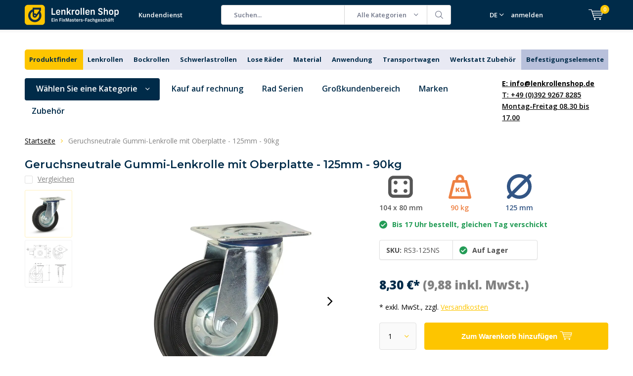

--- FILE ---
content_type: text/html;charset=utf-8
request_url: https://www.lenkrollenshop.de/ohne-geruch-gummi-lenkrolle-100-mm-rs3-125ns.html
body_size: 37577
content:
<!doctype html>
<html lang="de" class="menu-up">
	<head>
            <meta charset="utf-8"/>
<!-- [START] 'blocks/head.rain' -->
<!--

  (c) 2008-2026 Lightspeed Netherlands B.V.
  http://www.lightspeedhq.com
  Generated: 27-01-2026 @ 12:13:05

-->
<link rel="canonical" href="https://www.lenkrollenshop.de/ohne-geruch-gummi-lenkrolle-100-mm-rs3-125ns.html"/>
<link rel="alternate" href="https://www.lenkrollenshop.de/index.rss" type="application/rss+xml" title="Neue Produkte"/>
<meta name="robots" content="noodp,noydir"/>
<meta name="google-site-verification" content="ztQHzKQgIYesIyct43QiOtLsCw_2ejB3lJlyPBlmStI"/>
<meta property="og:url" content="https://www.lenkrollenshop.de/ohne-geruch-gummi-lenkrolle-100-mm-rs3-125ns.html?source=facebook"/>
<meta property="og:site_name" content="LenkrollenShop"/>
<meta property="og:title" content="Geruchsneutrale Gummi-Lenkrolle mit Kopfplatte - 125mm - 100kg benötigt? Bestellen Sie sofort online!"/>
<meta property="og:description" content="Wheelsoutlet bietet den besten Service und die beste Qualität zum günstigsten Preis. Kaufen Sie diese geruchsneutrale Gummi-Lenkrolle mit Kopfplatte - 125mm - 100kg mit 2 Jahren Garantie!"/>
<meta property="og:image" content="https://cdn.webshopapp.com/shops/268684/files/468694725/meso-geruchsneutrale-gummi-lenkrolle-mit-oberplatt.jpg"/>
<script>
(function(w,d,s,l,i){w[l]=w[l]||[];w[l].push({'gtm.start':new Date().getTime(),event:'gtm.js'});var f=d.getElementsByTagName(s)[0],j=d.createElement(s),dl=l!='dataLayer'?'&l='+l:'';j.async=true;j.src='https://data.lenkrollenshop.de/gtm.js?id='+i+dl;f.parentNode.insertBefore(j,f);})(window,document,'script','dataLayer','GTM-N9WH687');
</script>
<script src="https://datalayer.taggrs.cloud/lightspeed-c-series-v2-minified.js"></script>
<!--[if lt IE 9]>
<script src="https://cdn.webshopapp.com/assets/html5shiv.js?2025-02-20"></script>
<![endif]-->
<!-- [END] 'blocks/head.rain' -->
		<meta charset="utf-8">
		<meta http-equiv="x-ua-compatible" content="ie=edge">
		<title>Geruchsneutrale Gummi-Lenkrolle mit Kopfplatte - 125mm - 100kg benötigt? Bestellen Sie sofort online! - LenkrollenShop</title>
		<meta name="description" content="Wheelsoutlet bietet den besten Service und die beste Qualität zum günstigsten Preis. Kaufen Sie diese geruchsneutrale Gummi-Lenkrolle mit Kopfplatte - 125mm - 100kg mit 2 Jahren Garantie!">
		<meta name="keywords" content="Gummi-Lenkrolle">
		<meta name="theme-color" content="#ffffff">
		<meta name="MobileOptimized" content="320">
		<meta name="HandheldFriendly" content="true">
		<meta name="viewport" content="width=device-width, initial-scale=1, initial-scale=1, minimum-scale=1, maximum-scale=1, user-scalable=no">
		<meta name="author" content="https://www.dmws.nl/">
    
    <link async href='//fonts.googleapis.com/css?family=Open%20Sans:400,300,500,600,700,800,900' rel='stylesheet' type='text/css'>
    <link async href='//fonts.googleapis.com/css?family=Montserrat:400,300,500,600,700,800,900' rel='stylesheet' type='text/css'>
    <link rel="stylesheet" async media="screen" href="https://cdn.webshopapp.com/shops/268684/themes/178190/assets/main-minified.css?20260123110338">
    <link rel="stylesheet" href="https://cdn.webshopapp.com/shops/268684/themes/178190/assets/custom.css?20260123110338">
		    <link rel="stylesheet" async href="https://cdn.webshopapp.com/shops/268684/themes/178190/assets/settings.css?20260123110338" />
		<script src="https://ajax.googleapis.com/ajax/libs/jquery/1.7.2/jquery.min.js"></script>
		<link rel="icon" type="image/x-icon" href="https://cdn.webshopapp.com/shops/268684/themes/178190/v/2647301/assets/favicon.ico?20250602150929">
		<link rel="apple-touch-icon" href="https://cdn.webshopapp.com/shops/268684/themes/178190/v/2647301/assets/favicon.ico?20250602150929">
		<meta property="og:title" content="Geruchsneutrale Gummi-Lenkrolle mit Kopfplatte - 125mm - 100kg benötigt? Bestellen Sie sofort online!">
		<meta property="og:type" content="website"> 
		<meta property="og:description" content="Wheelsoutlet bietet den besten Service und die beste Qualität zum günstigsten Preis. Kaufen Sie diese geruchsneutrale Gummi-Lenkrolle mit Kopfplatte - 125mm - 100kg mit 2 Jahren Garantie!">
		<meta property="og:site_name" content="LenkrollenShop">
		<meta property="og:url" content="https://www.lenkrollenshop.de/">
		<meta property="og:image" content="https://cdn.webshopapp.com/shops/268684/themes/178190/v/2801496/assets/banner-1.jpg?20260123110337">
    <meta name="norton-safeweb-site-verification" content="oub4xr0estpgq1b8914ywsysg9dkrusce8-dgmsv2sjoupnt5cr3stc-zohnmq84f8qcefl09aoovtl91pudmtn83es79ons-iy5cimjz6755glhp4mvkb3q3fog5o59" />
    		<script type="application/ld+json">
			{
				"@context": "http://schema.org/",
				"@type": "Organization",
				"url": "https://www.lenkrollenshop.de/",
				"name": "LenkrollenShop",
				"legalName": "LenkrollenShop",
				"description": "Wheelsoutlet bietet den besten Service und die beste Qualität zum günstigsten Preis. Kaufen Sie diese geruchsneutrale Gummi-Lenkrolle mit Kopfplatte - 125mm - 100kg mit 2 Jahren Garantie!",
				"logo": "https://cdn.webshopapp.com/shops/268684/themes/178190/v/2651408/assets/logo.png?20250602150938",
				"image": "https://cdn.webshopapp.com/shops/268684/themes/178190/v/2801496/assets/banner-1.jpg?20260123110337",
				"contactPoint": {
					"@type": "ContactPoint",
					"contactType": "Customer service",
					"telephone": "+49 (0)392 9267 8285"
				},
				"address": {
					"@type": "PostalAddress",
					"streetAddress": "",
					"addressLocality": "",
					"addressRegion": "",
					"postalCode": "",
					"addressCountry": ""
				}
			}
		</script>
    <style>
      p.h2 {
    font-size: 25px !important;
    font-weight: bold !important;
}
      </style>
	</head>
	<body>
    
        
		<div id="root">
    
              
        

<header id="top">
  <p id="logo">
    <a href="https://www.lenkrollenshop.de/" accesskey="h">
    <img class="desktop-only" src="https://cdn.webshopapp.com/shops/268684/themes/178190/v/2651408/assets/logo.png?20250602150938" alt="LenkrollenShop" width="190" height="60">
    <img class="desktop-hide" src="https://cdn.webshopapp.com/shops/268684/themes/178190/v/2651416/assets/logo-mobile.png?20250603082035" alt="LenkrollenShop" width="190" height="60">
    </a>
  </p>
  <nav id="skip">
    <ul>
      <li><a href="#nav" accesskey="n">Skip to navigation (n)</a></li>
      <li><a href="#content" accesskey="c">Skip to content (c)</a></li>
      <li><a href="#footer" accesskey="f">Skip to footer (f)</a></li>
    </ul>
  </nav>
  <nav id="nav">
    <ul>
      <li><a accesskey="1" href=""></a> <em>(1)</em></li>
      <li><a accesskey="2" href="/service/">Kundendienst</a> <em>(2)</em></li>
    </ul>
    <form action="https://www.lenkrollenshop.de/search/" method="post" id="formSearch" class="untouched">
      <h5>Suchen</h5>
      <p>
        <label for="q">Suchen...</label>
        <input type="search" id="q" name="q" value="" placeholder="Suchen..." autocomplete="off">
      </p>
      <p class="desktop-only">
        <label for="sb" class="hidden">Alle Kategorien</label>
        <select id="sb" name="sb" onchange="cat();">
          <option value="https://www.lenkrollenshop.de/search/">Alle Kategorien</option>
                    <option value="https://www.lenkrollenshop.de/produktfinder/" class="cat-12026495">Produktfinder</option>
                    <option value="https://www.lenkrollenshop.de/lenkrollen/" class="cat-12026496">Lenkrollen</option>
                    <option value="https://www.lenkrollenshop.de/bockrollen/" class="cat-12026497">Bockrollen</option>
                    <option value="https://www.lenkrollenshop.de/schwerlastrollen/" class="cat-12026604">Schwerlastrollen</option>
                    <option value="https://www.lenkrollenshop.de/lose-raeder/" class="cat-12026498">Lose Räder</option>
                    <option value="https://www.lenkrollenshop.de/material/" class="cat-12026499">Material</option>
                    <option value="https://www.lenkrollenshop.de/anwendung/" class="cat-12026500">Anwendung</option>
                    <option value="https://www.lenkrollenshop.de/transportwagen/" class="cat-12026501">Transportwagen</option>
                    <option value="https://www.lenkrollenshop.de/werkstatt-zubehoer/" class="cat-12026502">Werkstatt Zubehör</option>
                    <option value="https://www.lenkrollenshop.de/befestigungselemente/" class="cat-12434091">Befestigungselemente</option>
                    <option value="https://www.lenkrollenshop.de/marken/" class="cat-12047545">Marken</option>
                    <option value="https://www.lenkrollenshop.de/angebot/" class="cat-12026503">Angebot</option>
                    <option value="https://www.lenkrollenshop.de/schwarze-rollen/" class="cat-12026504">Schwarze Rollen</option>
                    <option value="https://www.lenkrollenshop.de/spezielle-produkte/" class="cat-12026505">Spezielle Produkte</option>
                    <option value="https://www.lenkrollenshop.de/zubehoer/" class="cat-12026506">Zubehör</option>
                    <option value="https://www.lenkrollenshop.de/serien/" class="cat-12026507">Serien</option>
                    <option value="https://www.lenkrollenshop.de/raeder/" class="cat-12026508">Räder</option>
                    <option value="https://www.lenkrollenshop.de/wheely-good-deals/" class="cat-12098430">Wheely Good Deals</option>
                  </select>
      </p>
      <p><button type="submit" title="Suchen" disabled="disabled">Suchen</button></p>
      <ul class="list-cart">
				      </ul>
            <div class="tags">							
        <h5>Schlagworte</h5>
        <ul class="list-tags">
                    <li><a href="https://www.lenkrollenshop.de/tags/schubkarrad/">Schubkarrad <span>(5)</span></a></li>
					          <li><a href="https://www.lenkrollenshop.de/tags/schubkarrenrad/">Schubkarrenrad <span>(5)</span></a></li>
					          <li><a href="https://www.lenkrollenshop.de/tags/schubkarrenrad-anti-leck/">Schubkarrenrad Anti-Leck <span>(5)</span></a></li>
					          <li><a href="https://www.lenkrollenshop.de/tags/schubkarrenrad-vollgummi/">Schubkarrenrad Vollgummi <span>(5)</span></a></li>
					          <li><a href="https://www.lenkrollenshop.de/tags/zwenkwielen/">Zwenkwielen <span>(1)</span></a></li>
					        </ul>
      </div>
            
    </form>
    <ul>
      <li class="language language-code-selected language-code-de">
        <a accesskey="3" href="./">DE</a>
        <ul class="language-list">
          <li class="active language-code-nl">
            <a href="https://www.wielenoutlet.nl/"  title="Nederlands" lang="nl">Nederlands</a>
          </li>
          <li class="active language-code-de">
            <a href="https://www.lenkrollenshop.de"  title="Deutsch" lang="de">Deutsch</a>
          </li>
          <li class="active language-code-fr">
            <a href="https://www.roues-roulettes-outlet.fr/"  title="Français" lang="fr">Français</a>
          </li>
          <li class="active language-code-es">
            <a href="https://www.ruedas-industriales-outlet.es"  title="Spain" lang="es">Español</a>
          </li>
          <li class="active language-code-it">
            <a href="https://www.ruote-carrelli-outlet.it/"  title="Italy" lang="it">Italiano</a>
          </li>
          <li class="active language-code-en">
            <a href="https://www.logihub.co.uk/"  title="English" lang="en">English</a>
          </li>
          <li class="active language-code-se">
            <a href="https://www.lankhjul-outlet.se/"  title="Sweden" lang="se">Svenska</a>
          </li>
          <li class="active language-code-pl">
            <a href="https://www.zestawy-kolowe-kola-outlet.pl/"  title="Poland" lang="pl">Polski</a>
          </li>
        </ul>
      </li>
                  <li class="search">
        <a accesskey="5" href="./">
          <i class="icon-zoom"></i> 
          <span>Suchen</span>
        </a>
        <em>(5)</em>
      </li>
      <!--<li class="compare mobile-only">
        <a accesskey="5" href="./">
          <i class="icon-chart"></i>
          <span>vergelijk</span>
        </a>
        <em>(5)</em>
      </li>-->
            <li class="user">
        <a accesskey="6" href="https://www.lenkrollenshop.de/account/login/">
          <i class="icon-user-outline"></i> 
          anmelden
        </a> 
        <em>(6)</em>
        <div>
          <div class="double">
            <form method="post" id="formLogin" action="https://www.lenkrollenshop.de/account/loginPost/?return=https://www.lenkrollenshop.de/ohne-geruch-gummi-lenkrolle-100-mm-rs3-125ns.html">
              <h5>anmelden</h5>
              <p>
                <label for="formLoginEmail">E-Mail-Adresse</label>
                <input type="email" id="formLoginEmail" name="email" placeholder="E-Mail-Adresse" autocomplete='email' required>
              </p>
              <p>
                <label for="formLoginPassword">Passwort</label>
                <input type="password" id="formLoginPassword" name="password" placeholder="Passwort" autocomplete="current-password" required>
                <a href="https://www.lenkrollenshop.de/account/password/">Passwort vergessen?</a>
              </p>
              <p>
                <input type="hidden" name="key" value="fddf1cbdf0cdfa81084d961b797f629e" />
            		<input type="hidden" name="type" value="login" />
                <button type="submit" onclick="$('#formLogin').submit(); return false;">anmelden</button>
              </p>
            </form>
            <div>
              <h5>Neukunde?</h5>
              <ul class="list-checks">
                <li>Alle Ihre Bestellungen und Rücksendungen an einem Ort</li>
                <li>Der Bestellvorgang ist noch schneller</li>
                <li>Ihr Einkaufswagen wird immer und überall gespeichert</li>
              </ul>
              <p class="link-btn"><a class="a" href="https://www.lenkrollenshop.de/account/register/">Benutzerkonto anlegen</a></p>
                          </div>
          </div>
        </div>
      </li>
            <li class="menu">
        <a accesskey="7" href="./">
          <i class="icon-menu"></i>
          Menu
        </a>
        <em>(7)</em>
      </li>
            <li class="favorites br mobile-only">
        <a accesskey="8" href="https://www.lenkrollenshop.de/service/">
          <i class="icon-service"></i> 
          <span>Kundendienst</span>
        </a> 
      </li>
            <li class="cart">
        <a accesskey="9" href="./">
          <i class="icon-cart"></i> 
          <span>Ihr Warenkorb</span> 
          <span class="qty">0</span>
        </a> 
        <em>(9)</em>
        <div>
          <h5>Mein Warenkorb</h5>
                    <ul class="list-cart">
            <li>
              <a href="https://www.lenkrollenshop.de/session/back/">
                <span class="img"><img src="https://cdn.webshopapp.com/shops/268684/themes/178190/assets/empty-cart.svg?20260123110338" alt="Empty cart" width="43" height="46"></span>
                <span class="title">Keine Produkte gefunden...</span>
                <span class="desc">Es sind keine Produkte in Ihrem Warenkorb. Vielleicht ist der Artikel, den Sie gewählt haben ausverkauft.</span>
              </a>
            </li>
          </ul>
                            </div>
      </li>
    </ul>
    <div class="nav-main">
      <ul>
        <li><a>Menu</a>
          <ul>
                        <li><a href="https://www.lenkrollenshop.de/produktfinder/">
              <span class="img"><img src="https://cdn.webshopapp.com/shops/268684/files/432795011/64x44x2/produktfinder.jpg" alt="Produktfinder" width="32" height="22"></span>Produktfinder</a>
                          </li>
                        <li><a href="https://www.lenkrollenshop.de/lenkrollen/">
              <span class="img"><img src="https://cdn.webshopapp.com/shops/268684/files/432795012/64x44x2/lenkrollen.jpg" alt="Lenkrollen" width="32" height="22"></span>Lenkrollen</a>
                            <ul>
                <li class="strong"><a href="https://www.lenkrollenshop.de/lenkrollen/">Lenkrollen</a></li>
                                <li><a href="https://www.lenkrollenshop.de/lenkrollen/lenkrollen-mit-bremse/">Lenkrollen mit Bremse</a>
                                  </li>
                                <li><a href="https://www.lenkrollenshop.de/lenkrollen/lenkrollen-ohne-bremse/">Lenkrollen ohne Bremse</a>
                                  </li>
                                <li><a href="https://www.lenkrollenshop.de/lenkrollen/doppelrollen/">Doppelrollen</a>
                                  </li>
                                <li><a href="https://www.lenkrollenshop.de/lenkrollen/durchmesser/">Durchmesser</a>
                                    <ul>
                    <li class="strong"><a href="https://www.lenkrollenshop.de/lenkrollen/durchmesser/">Durchmesser</a></li>
                                        <li><a href="https://www.lenkrollenshop.de/lenkrollen/durchmesser/lenkrollen-40-mm/">Lenkrollen 40 mm</a>
                                          </li>
                                        <li><a href="https://www.lenkrollenshop.de/lenkrollen/durchmesser/lenkrollen-50-mm/">Lenkrollen 50 mm</a>
                                          </li>
                                        <li><a href="https://www.lenkrollenshop.de/lenkrollen/durchmesser/lenkrollen-65-mm/">Lenkrollen 65 mm</a>
                                          </li>
                                        <li><a href="https://www.lenkrollenshop.de/lenkrollen/durchmesser/lenkrollen-75-mm/">Lenkrollen 75 mm</a>
                                          </li>
                                        <li><a href="https://www.lenkrollenshop.de/lenkrollen/durchmesser/lenkrollen-80-mm/">Lenkrollen 80 mm</a>
                                          </li>
                                        <li><a href="https://www.lenkrollenshop.de/lenkrollen/durchmesser/lenkrollen-100-mm/">Lenkrollen 100 mm</a>
                                          </li>
                                        <li><a href="https://www.lenkrollenshop.de/lenkrollen/durchmesser/lenkrollen-125-mm/">Lenkrollen 125 mm</a>
                                          </li>
                                        <li><a href="https://www.lenkrollenshop.de/lenkrollen/durchmesser/lenkrollen-150-mm/">Lenkrollen 150 mm</a>
                                          </li>
                                        <li><a href="https://www.lenkrollenshop.de/lenkrollen/durchmesser/lenkrollen-160-mm/">Lenkrollen 160 mm</a>
                                          </li>
                                        <li><a href="https://www.lenkrollenshop.de/lenkrollen/durchmesser/lenkrollen-200-mm/">Lenkrollen 200 mm</a>
                                          </li>
                                        <li><a href="https://www.lenkrollenshop.de/lenkrollen/durchmesser/lenkrollen-250-mm/">Lenkrollen 250 mm</a>
                                          </li>
                                      </ul>
                                  </li>
                                <li><a href="https://www.lenkrollenshop.de/lenkrollen/tragfaehigkeit/">Tragfaehigkeit</a>
                                    <ul>
                    <li class="strong"><a href="https://www.lenkrollenshop.de/lenkrollen/tragfaehigkeit/">Tragfaehigkeit</a></li>
                                        <li><a href="https://www.lenkrollenshop.de/lenkrollen/tragfaehigkeit/lenkrollen-50-kg/">Lenkrollen 50 kg</a>
                                          </li>
                                        <li><a href="https://www.lenkrollenshop.de/lenkrollen/tragfaehigkeit/lenkrollen-100-kg/">Lenkrollen 100 kg</a>
                                          </li>
                                        <li><a href="https://www.lenkrollenshop.de/lenkrollen/tragfaehigkeit/lenkrollen-200-kg/">Lenkrollen 200 kg</a>
                                          </li>
                                        <li><a href="https://www.lenkrollenshop.de/lenkrollen/tragfaehigkeit/lenkrollen-300-kg/">Lenkrollen 300 kg</a>
                                          </li>
                                        <li><a href="https://www.lenkrollenshop.de/lenkrollen/tragfaehigkeit/lenkrollen-500-kg/">Lenkrollen 500 kg</a>
                                          </li>
                                        <li><a href="https://www.lenkrollenshop.de/lenkrollen/tragfaehigkeit/lenkrollen-700-kg/">Lenkrollen 700 kg</a>
                                          </li>
                                        <li><a href="https://www.lenkrollenshop.de/lenkrollen/tragfaehigkeit/lenkrollen-800-kg/">Lenkrollen 800 kg</a>
                                          </li>
                                        <li><a href="https://www.lenkrollenshop.de/lenkrollen/tragfaehigkeit/lenkrollen-1000-kg/">Lenkrollen 1000 kg</a>
                                          </li>
                                        <li><a href="https://www.lenkrollenshop.de/lenkrollen/tragfaehigkeit/lenkrollen-1300-kg/">Lenkrollen 1300 kg</a>
                                          </li>
                                        <li><a href="https://www.lenkrollenshop.de/lenkrollen/tragfaehigkeit/lenkrollen-1400-kg/">Lenkrollen 1400 kg</a>
                                          </li>
                                      </ul>
                                  </li>
                                <li><a href="https://www.lenkrollenshop.de/lenkrollen/lenkrollen-mit-gewinde/">Lenkrollen mit Gewinde</a>
                                    <ul>
                    <li class="strong"><a href="https://www.lenkrollenshop.de/lenkrollen/lenkrollen-mit-gewinde/">Lenkrollen mit Gewinde</a></li>
                                        <li><a href="https://www.lenkrollenshop.de/lenkrollen/lenkrollen-mit-gewinde/lenkrollen-mit-m8-gewinde/">Lenkrollen mit M8-Gewinde</a>
                                          </li>
                                        <li><a href="https://www.lenkrollenshop.de/lenkrollen/lenkrollen-mit-gewinde/lenkrollen-mit-m10-gewinde/">Lenkrollen mit M10-Gewinde</a>
                                          </li>
                                        <li><a href="https://www.lenkrollenshop.de/lenkrollen/lenkrollen-mit-gewinde/lenkrollen-mit-m16-gewinde/">Lenkrollen mit M16-Gewinde</a>
                                          </li>
                                      </ul>
                                  </li>
                                <li><a href="https://www.lenkrollenshop.de/lenkrollen/lenkrollen-mit-bolzenloch/">Lenkrollen mit Bolzenloch</a>
                                  </li>
                                <li><a href="https://www.lenkrollenshop.de/lenkrollen/aussen-lenkrollen/">Außen-Lenkrollen</a>
                                  </li>
                                <li><a href="https://www.lenkrollenshop.de/lenkrollen/grosse-lenkrollen/">Große Lenkrollen</a>
                                  </li>
                                <li><a href="https://www.lenkrollenshop.de/lenkrollen/weiche-rollen/">Weiche Rollen</a>
                                  </li>
                              </ul>
                          </li>
                        <li><a href="https://www.lenkrollenshop.de/bockrollen/">
              <span class="img"><img src="https://cdn.webshopapp.com/shops/268684/files/432795013/64x44x2/bockrollen.jpg" alt="Bockrollen" width="32" height="22"></span>Bockrollen</a>
                            <ul>
                <li class="strong"><a href="https://www.lenkrollenshop.de/bockrollen/">Bockrollen</a></li>
                                <li><a href="https://www.lenkrollenshop.de/bockrollen/durchmesser/">Durchmesser</a>
                                    <ul>
                    <li class="strong"><a href="https://www.lenkrollenshop.de/bockrollen/durchmesser/">Durchmesser</a></li>
                                        <li><a href="https://www.lenkrollenshop.de/bockrollen/durchmesser/bockrollen-15-mm/">Bockrollen 15 mm</a>
                                          </li>
                                        <li><a href="https://www.lenkrollenshop.de/bockrollen/durchmesser/bockrollen-40-mm/">Bockrollen 40 mm</a>
                                          </li>
                                        <li><a href="https://www.lenkrollenshop.de/bockrollen/durchmesser/bockrollen-50-mm/">Bockrollen 50 mm</a>
                                          </li>
                                        <li><a href="https://www.lenkrollenshop.de/bockrollen/durchmesser/bockrollen-75-mm/">Bockrollen 75 mm</a>
                                          </li>
                                        <li><a href="https://www.lenkrollenshop.de/bockrollen/durchmesser/bockrollen-100-mm/">Bockrollen 100 mm</a>
                                          </li>
                                        <li><a href="https://www.lenkrollenshop.de/bockrollen/durchmesser/bockrollen-125-mm/">Bockrollen 125 mm</a>
                                          </li>
                                        <li><a href="https://www.lenkrollenshop.de/bockrollen/durchmesser/bockrollen-200-mm/">Bockrollen 200 mm</a>
                                          </li>
                                      </ul>
                                  </li>
                                <li><a href="https://www.lenkrollenshop.de/bockrollen/grosse-bockrollen/">Große Bockrollen</a>
                                  </li>
                                <li><a href="https://www.lenkrollenshop.de/bockrollen/tragfaehigkeit/">Tragfaehigkeit</a>
                                    <ul>
                    <li class="strong"><a href="https://www.lenkrollenshop.de/bockrollen/tragfaehigkeit/">Tragfaehigkeit</a></li>
                                        <li><a href="https://www.lenkrollenshop.de/bockrollen/tragfaehigkeit/bockrollen-50-kg/">Bockrollen 50 kg</a>
                                          </li>
                                        <li><a href="https://www.lenkrollenshop.de/bockrollen/tragfaehigkeit/bockrollen-100-kg/">Bockrollen 100 kg</a>
                                          </li>
                                        <li><a href="https://www.lenkrollenshop.de/bockrollen/tragfaehigkeit/bockrollen-200-kg/">Bockrollen 200 kg</a>
                                          </li>
                                        <li><a href="https://www.lenkrollenshop.de/bockrollen/tragfaehigkeit/bockrollen-300-kg/">Bockrollen 300 kg</a>
                                          </li>
                                        <li><a href="https://www.lenkrollenshop.de/bockrollen/tragfaehigkeit/bockrollen-500-kg/">Bockrollen 500 kg</a>
                                          </li>
                                        <li><a href="https://www.lenkrollenshop.de/bockrollen/tragfaehigkeit/bockrollen-700-kg/">Bockrollen 700 kg</a>
                                          </li>
                                        <li><a href="https://www.lenkrollenshop.de/bockrollen/tragfaehigkeit/bockrollen-800-kg/">Bockrollen 800 kg</a>
                                          </li>
                                        <li><a href="https://www.lenkrollenshop.de/bockrollen/tragfaehigkeit/bockrollen-1000-kg/">Bockrollen 1000 kg</a>
                                          </li>
                                        <li><a href="https://www.lenkrollenshop.de/bockrollen/tragfaehigkeit/bockrollen-1300-kg/">Bockrollen 1300 kg</a>
                                          </li>
                                        <li><a href="https://www.lenkrollenshop.de/bockrollen/tragfaehigkeit/bockrollen-1400-kg/">Bockrollen 1400 kg</a>
                                          </li>
                                      </ul>
                                  </li>
                                <li><a href="https://www.lenkrollenshop.de/bockrollen/bockrollen-fuer-draussen/">Bockrollen für draußen</a>
                                  </li>
                              </ul>
                          </li>
                        <li><a href="https://www.lenkrollenshop.de/schwerlastrollen/">
              <span class="img"><img src="https://cdn.webshopapp.com/shops/268684/files/432795348/64x44x2/schwerlastrollen.jpg" alt="Schwerlastrollen" width="32" height="22"></span>Schwerlastrollen</a>
                            <ul>
                <li class="strong"><a href="https://www.lenkrollenshop.de/schwerlastrollen/">Schwerlastrollen</a></li>
                                <li><a href="https://www.lenkrollenshop.de/schwerlastrollen/schwerlast-lenkrollen/">Schwerlast Lenkrollen</a>
                                  </li>
                                <li><a href="https://www.lenkrollenshop.de/schwerlastrollen/schwerlastrollen-nylon/">Schwerlastrollen Nylon</a>
                                  </li>
                                <li><a href="https://www.lenkrollenshop.de/schwerlastrollen/schwerlastrollen-pu/">Schwerlastrollen PU</a>
                                  </li>
                                <li><a href="https://www.lenkrollenshop.de/schwerlastrollen/schwerlastrollen-klein/">Schwerlastrollen Klein</a>
                                  </li>
                                <li><a href="https://www.lenkrollenshop.de/schwerlastrollen/schwerlastrollen-mit-bremse/">Schwerlastrollen mit Bremse</a>
                                  </li>
                              </ul>
                          </li>
                        <li><a href="https://www.lenkrollenshop.de/lose-raeder/">
              <span class="img"><img src="https://cdn.webshopapp.com/shops/268684/files/432795014/64x44x2/lose-raeder.jpg" alt="Lose Räder" width="32" height="22"></span>Lose Räder</a>
                          </li>
                        <li><a href="https://www.lenkrollenshop.de/material/">
              <span class="img"><img src="https://cdn.webshopapp.com/shops/268684/files/432795015/64x44x2/material.jpg" alt="Material" width="32" height="22"></span>Material</a>
                            <ul>
                <li class="strong"><a href="https://www.lenkrollenshop.de/material/">Material</a></li>
                                <li><a href="https://www.lenkrollenshop.de/material/vintage-design-raeder/">Vintage - Design Räder</a>
                                  </li>
                                <li><a href="https://www.lenkrollenshop.de/material/polyamid-rollen/">Polyamid Rollen</a>
                                    <ul>
                    <li class="strong"><a href="https://www.lenkrollenshop.de/material/polyamid-rollen/">Polyamid Rollen</a></li>
                                        <li><a href="https://www.lenkrollenshop.de/material/polyamid-rollen/lenkrollen/">Lenkrollen</a>
                                          </li>
                                        <li><a href="https://www.lenkrollenshop.de/material/polyamid-rollen/bockrollen/">Bockrollen</a>
                                          </li>
                                        <li><a href="https://www.lenkrollenshop.de/material/polyamid-rollen/schwerlast/">Schwerlast</a>
                                          </li>
                                        <li><a href="https://www.lenkrollenshop.de/material/polyamid-rollen/edelstahl/">Edelstahl</a>
                                          </li>
                                      </ul>
                                  </li>
                                <li><a href="https://www.lenkrollenshop.de/material/pu-rollen/">PU Rollen</a>
                                    <ul>
                    <li class="strong"><a href="https://www.lenkrollenshop.de/material/pu-rollen/">PU Rollen</a></li>
                                        <li><a href="https://www.lenkrollenshop.de/material/pu-rollen/lenkrollen/">Lenkrollen</a>
                                          </li>
                                        <li><a href="https://www.lenkrollenshop.de/material/pu-rollen/bockrollen/">Bockrollen</a>
                                          </li>
                                        <li><a href="https://www.lenkrollenshop.de/material/pu-rollen/edelstahl/">Edelstahl</a>
                                          </li>
                                      </ul>
                                  </li>
                                <li><a href="https://www.lenkrollenshop.de/material/gummi-rollen/">Gummi-Rollen</a>
                                    <ul>
                    <li class="strong"><a href="https://www.lenkrollenshop.de/material/gummi-rollen/">Gummi-Rollen</a></li>
                                        <li><a href="https://www.lenkrollenshop.de/material/gummi-rollen/lenkrollen/">Lenkrollen</a>
                                          </li>
                                        <li><a href="https://www.lenkrollenshop.de/material/gummi-rollen/bockrollen/">Bockrollen</a>
                                          </li>
                                        <li><a href="https://www.lenkrollenshop.de/material/gummi-rollen/kunststoff-radkoerper/">Kunststoff Radkörper</a>
                                          </li>
                                        <li><a href="https://www.lenkrollenshop.de/material/gummi-rollen/stahl-radkoerper/">Stahl Radkörper</a>
                                          </li>
                                      </ul>
                                  </li>
                                <li><a href="https://www.lenkrollenshop.de/material/elastik-gummi-rollen/">Elastik Gummi Rollen</a>
                                    <ul>
                    <li class="strong"><a href="https://www.lenkrollenshop.de/material/elastik-gummi-rollen/">Elastik Gummi Rollen</a></li>
                                        <li><a href="https://www.lenkrollenshop.de/material/elastik-gummi-rollen/schwarze-rollen/">Schwarze Rollen</a>
                                          </li>
                                        <li><a href="https://www.lenkrollenshop.de/material/elastik-gummi-rollen/graue-rollen/">Graue Rollen</a>
                                          </li>
                                        <li><a href="https://www.lenkrollenshop.de/material/elastik-gummi-rollen/blaue-rollen/">Blaue Rollen</a>
                                          </li>
                                        <li><a href="https://www.lenkrollenshop.de/material/elastik-gummi-rollen/edelstahl-rollen/">Edelstahl Rollen</a>
                                          </li>
                                      </ul>
                                  </li>
                                <li><a href="https://www.lenkrollenshop.de/material/edelstahl-rollen/">Edelstahl Rollen</a>
                                    <ul>
                    <li class="strong"><a href="https://www.lenkrollenshop.de/material/edelstahl-rollen/">Edelstahl Rollen</a></li>
                                        <li><a href="https://www.lenkrollenshop.de/material/edelstahl-rollen/lenkrollen/">Lenkrollen</a>
                                          </li>
                                        <li><a href="https://www.lenkrollenshop.de/material/edelstahl-rollen/bockrollen/">Bockrollen</a>
                                          </li>
                                        <li><a href="https://www.lenkrollenshop.de/material/edelstahl-rollen/harte-rollen/">Harte Rollen</a>
                                          </li>
                                        <li><a href="https://www.lenkrollenshop.de/material/edelstahl-rollen/medium-harte-rollen/">Medium Harte Rollen</a>
                                          </li>
                                        <li><a href="https://www.lenkrollenshop.de/material/edelstahl-rollen/weiche-rollen/">Weiche Rollen</a>
                                          </li>
                                      </ul>
                                  </li>
                              </ul>
                          </li>
                        <li><a href="https://www.lenkrollenshop.de/anwendung/">
              <span class="img"><img src="https://cdn.webshopapp.com/shops/268684/files/432795016/64x44x2/anwendung.jpg" alt="Anwendung" width="32" height="22"></span>Anwendung</a>
                            <ul>
                <li class="strong"><a href="https://www.lenkrollenshop.de/anwendung/">Anwendung</a></li>
                                <li><a href="https://www.lenkrollenshop.de/anwendung/apparate-rollen/">Apparate Rollen</a>
                                  </li>
                                <li><a href="https://www.lenkrollenshop.de/anwendung/muellcontainer-rollen/">Müllcontainer Rollen</a>
                                  </li>
                                <li><a href="https://www.lenkrollenshop.de/anwendung/grill-und-bbq-raeder/">Grill und BBQ Räder</a>
                                  </li>
                                <li><a href="https://www.lenkrollenshop.de/anwendung/flightcase-raeder/">Flightcase-Räder</a>
                                  </li>
                                <li><a href="https://www.lenkrollenshop.de/anwendung/industrielle-raeder/">Industrielle Räder</a>
                                    <ul>
                    <li class="strong"><a href="https://www.lenkrollenshop.de/anwendung/industrielle-raeder/">Industrielle Räder</a></li>
                                        <li><a href="https://www.lenkrollenshop.de/anwendung/industrielle-raeder/lenkrollen/">Lenkrollen</a>
                                          </li>
                                      </ul>
                                  </li>
                                <li><a href="https://www.lenkrollenshop.de/anwendung/schubkarrenrad/">Schubkarrenrad</a>
                                  </li>
                                <li><a href="https://www.lenkrollenshop.de/anwendung/moebel-rollen/">Möbel Rollen</a>
                                    <ul>
                    <li class="strong"><a href="https://www.lenkrollenshop.de/anwendung/moebel-rollen/">Möbel Rollen</a></li>
                                        <li><a href="https://www.lenkrollenshop.de/anwendung/moebel-rollen/lenkrollen/">Lenkrollen</a>
                                          </li>
                                        <li><a href="https://www.lenkrollenshop.de/anwendung/moebel-rollen/lenkrollen-mit-bremse/">Lenkrollen mit Bremse</a>
                                          </li>
                                        <li><a href="https://www.lenkrollenshop.de/anwendung/moebel-rollen/stuhlrollen/">Stuhlrollen</a>
                                          </li>
                                        <li><a href="https://www.lenkrollenshop.de/anwendung/moebel-rollen/buerostuhlrollen/">Bürostuhlrollen</a>
                                          </li>
                                        <li><a href="https://www.lenkrollenshop.de/anwendung/moebel-rollen/buerostuhlrollen-fuer-laminat/">Bürostuhlrollen für Laminat</a>
                                          </li>
                                        <li><a href="https://www.lenkrollenshop.de/anwendung/moebel-rollen/rollen-fuer-beistelltisch/">Rollen für Beistelltisch</a>
                                          </li>
                                        <li><a href="https://www.lenkrollenshop.de/anwendung/moebel-rollen/couchtisch-raeder/">Couchtisch-Räder</a>
                                          </li>
                                        <li><a href="https://www.lenkrollenshop.de/anwendung/moebel-rollen/bockrollen/">Bockrollen</a>
                                          </li>
                                        <li><a href="https://www.lenkrollenshop.de/anwendung/moebel-rollen/doppel-moebelrollen/">Doppel Möbelrollen</a>
                                          </li>
                                        <li><a href="https://www.lenkrollenshop.de/anwendung/moebel-rollen/retro-moebelrollen/">Retro Möbelrollen</a>
                                          </li>
                                        <li><a href="https://www.lenkrollenshop.de/anwendung/moebel-rollen/vintage-retro-moebelrollen/">Vintage - Retro Möbelrollen</a>
                                          </li>
                                      </ul>
                                  </li>
                                <li><a href="https://www.lenkrollenshop.de/anwendung/stuetzraeder/">Stützräder</a>
                                  </li>
                                <li><a href="https://www.lenkrollenshop.de/anwendung/geruestrollen/">Gerüstrollen</a>
                                  </li>
                                <li><a href="https://www.lenkrollenshop.de/anwendung/transportrollen/">Transportrollen</a>
                                    <ul>
                    <li class="strong"><a href="https://www.lenkrollenshop.de/anwendung/transportrollen/">Transportrollen</a></li>
                                        <li><a href="https://www.lenkrollenshop.de/anwendung/transportrollen/transportrollen-mit-bremse/">Transportrollen mit Bremse</a>
                                          </li>
                                        <li><a href="https://www.lenkrollenshop.de/anwendung/transportrollen/hochbelastbare-transportraeder/">Hochbelastbare Transporträder</a>
                                          </li>
                                      </ul>
                                  </li>
                                <li><a href="https://www.lenkrollenshop.de/anwendung/sackkarrenraeder/">Sackkarrenräder</a>
                                  </li>
                                <li><a href="https://www.lenkrollenshop.de/anwendung/trolley-rollen/">Trolley Rollen</a>
                                  </li>
                                <li><a href="https://www.lenkrollenshop.de/anwendung/arbeitstisch/">Arbeitstisch</a>
                                  </li>
                                <li><a href="https://www.lenkrollenshop.de/anwendung/rollen-fuer-kleiderstaender/">Rollen für Kleiderständer</a>
                                  </li>
                                <li><a href="https://www.lenkrollenshop.de/anwendung/schlaeuche/">Schläuche</a>
                                  </li>
                                <li><a href="https://www.lenkrollenshop.de/anwendung/pedalraeder/">Pedalräder</a>
                                  </li>
                                <li><a href="https://www.lenkrollenshop.de/anwendung/palettenrollen/">Palettenrollen</a>
                                  </li>
                                <li><a href="https://www.lenkrollenshop.de/anwendung/raeder-mit-luftreifen/">Räder mit Luftreifen</a>
                                  </li>
                                <li><a href="https://www.lenkrollenshop.de/anwendung/parasolfussrollen/">Parasolfußrollen</a>
                                  </li>
                                <li><a href="https://www.lenkrollenshop.de/anwendung/raeder-fuer-tore-und-zaeune/">Räder für Tore und Zäune</a>
                                  </li>
                                <li><a href="https://www.lenkrollenshop.de/anwendung/seecontainer-raeder/">Seecontainer-Räder</a>
                                  </li>
                                <li><a href="https://www.lenkrollenshop.de/anwendung/einkaufswagenraeder/">Einkaufswagenräder</a>
                                  </li>
                                <li><a href="https://www.lenkrollenshop.de/anwendung/nivellierrollen/">Nivellierrollen</a>
                                  </li>
                              </ul>
                          </li>
                        <li><a href="https://www.lenkrollenshop.de/transportwagen/">
              <span class="img"><img src="https://cdn.webshopapp.com/shops/268684/files/432795017/64x44x2/transportwagen.jpg" alt="Transportwagen" width="32" height="22"></span>Transportwagen</a>
                            <ul>
                <li class="strong"><a href="https://www.lenkrollenshop.de/transportwagen/">Transportwagen</a></li>
                                <li><a href="https://www.lenkrollenshop.de/transportwagen/plattformwagen/">Plattformwagen</a>
                                  </li>
                                <li><a href="https://www.lenkrollenshop.de/transportwagen/transportroller-moebelroller/">Transportroller / Möbelroller</a>
                                  </li>
                                <li><a href="https://www.lenkrollenshop.de/transportwagen/sackkarren/">Sackkarren</a>
                                  </li>
                                <li><a href="https://www.lenkrollenshop.de/transportwagen/fahrgestelle/">Fahrgestelle</a>
                                  </li>
                              </ul>
                          </li>
                        <li><a href="https://www.lenkrollenshop.de/werkstatt-zubehoer/">
              <span class="img"><img src="https://cdn.webshopapp.com/shops/268684/files/432795018/64x44x2/werkstatt-zubehoer.jpg" alt="Werkstatt Zubehör" width="32" height="22"></span>Werkstatt Zubehör</a>
                            <ul>
                <li class="strong"><a href="https://www.lenkrollenshop.de/werkstatt-zubehoer/">Werkstatt Zubehör</a></li>
                                <li><a href="https://www.lenkrollenshop.de/werkstatt-zubehoer/batterien/">Batterien</a>
                                  </li>
                                <li><a href="https://www.lenkrollenshop.de/werkstatt-zubehoer/ladungssicherung/">Ladungssicherung</a>
                                  </li>
                                <li><a href="https://www.lenkrollenshop.de/werkstatt-zubehoer/elektrische-heizungen/">Elektrische Heizungen</a>
                                  </li>
                                <li><a href="https://www.lenkrollenshop.de/werkstatt-zubehoer/werkzeuge/">Werkzeuge</a>
                                    <ul>
                    <li class="strong"><a href="https://www.lenkrollenshop.de/werkstatt-zubehoer/werkzeuge/">Werkzeuge</a></li>
                                        <li><a href="https://www.lenkrollenshop.de/werkstatt-zubehoer/werkzeuge/sortimentskaesten/">Sortimentskästen</a>
                                          </li>
                                        <li><a href="https://www.lenkrollenshop.de/werkstatt-zubehoer/werkzeuge/abzeichnungswerkzeug/">Abzeichnungswerkzeug</a>
                                          </li>
                                        <li><a href="https://www.lenkrollenshop.de/werkstatt-zubehoer/werkzeuge/saegeblaetter/">Sägeblätter</a>
                                            <ul>
                        <li class="strong"><a href="https://www.lenkrollenshop.de/werkstatt-zubehoer/werkzeuge/saegeblaetter/">Sägeblätter</a></li>
                                                <li><a href="https://www.lenkrollenshop.de/werkstatt-zubehoer/werkzeuge/saegeblaetter/kreissaegeblaetter/">Kreissägeblätter</a></li>
                                                <li><a href="https://www.lenkrollenshop.de/werkstatt-zubehoer/werkzeuge/saegeblaetter/stichsaegeblaetter/">Stichsägeblätter</a></li>
                                                <li><a href="https://www.lenkrollenshop.de/werkstatt-zubehoer/werkzeuge/saegeblaetter/diamant-saegeblaetter/">Diamant-sägeblätter</a></li>
                                                <li><a href="https://www.lenkrollenshop.de/werkstatt-zubehoer/werkzeuge/saegeblaetter/saebelsaegeblaetter/">Säbelsägeblätter</a></li>
                                              </ul>
                                          </li>
                                        <li><a href="https://www.lenkrollenshop.de/werkstatt-zubehoer/werkzeuge/handsaegen/">Handsägen</a>
                                          </li>
                                        <li><a href="https://www.lenkrollenshop.de/werkstatt-zubehoer/werkzeuge/haemmer/">Hämmer</a>
                                          </li>
                                        <li><a href="https://www.lenkrollenshop.de/werkstatt-zubehoer/werkzeuge/kabelbinder/">Kabelbinder</a>
                                          </li>
                                        <li><a href="https://www.lenkrollenshop.de/werkstatt-zubehoer/werkzeuge/klemmen-und-leimzangen/">Klemmen und Leimzangen</a>
                                          </li>
                                        <li><a href="https://www.lenkrollenshop.de/werkstatt-zubehoer/werkzeuge/messgeraete/">Messgeräte</a>
                                          </li>
                                        <li><a href="https://www.lenkrollenshop.de/werkstatt-zubehoer/werkzeuge/schneidewerkzeuge/">Schneidewerkzeuge</a>
                                          </li>
                                        <li><a href="https://www.lenkrollenshop.de/werkstatt-zubehoer/werkzeuge/schraubendreher/">Schraubendreher</a>
                                            <ul>
                        <li class="strong"><a href="https://www.lenkrollenshop.de/werkstatt-zubehoer/werkzeuge/schraubendreher/">Schraubendreher</a></li>
                                                <li><a href="https://www.lenkrollenshop.de/werkstatt-zubehoer/werkzeuge/schraubendreher/bithalter/">Bithalter</a></li>
                                                <li><a href="https://www.lenkrollenshop.de/werkstatt-zubehoer/werkzeuge/schraubendreher/phillips-ph-schraubendreher/">Phillips PH-Schraubendreher</a></li>
                                                <li><a href="https://www.lenkrollenshop.de/werkstatt-zubehoer/werkzeuge/schraubendreher/phillips-pz-schraubendreher/">Phillips PZ-Schraubendreher</a></li>
                                                <li><a href="https://www.lenkrollenshop.de/werkstatt-zubehoer/werkzeuge/schraubendreher/schlitzschraubendreher/">Schlitzschraubendreher</a></li>
                                                <li><a href="https://www.lenkrollenshop.de/werkstatt-zubehoer/werkzeuge/schraubendreher/schraubenbits/">Schraubenbits</a></li>
                                                <li><a href="https://www.lenkrollenshop.de/werkstatt-zubehoer/werkzeuge/schraubendreher/schraubendreher-sets/">Schraubendreher-Sets</a></li>
                                                <li><a href="https://www.lenkrollenshop.de/werkstatt-zubehoer/werkzeuge/schraubendreher/zugkraftfinder/">Zugkraftfinder</a></li>
                                                <li><a href="https://www.lenkrollenshop.de/werkstatt-zubehoer/werkzeuge/schraubendreher/torx-schraubendreher/">Torx-Schraubendreher</a></li>
                                              </ul>
                                          </li>
                                        <li><a href="https://www.lenkrollenshop.de/werkstatt-zubehoer/werkzeuge/schraubenschluessel-und-knarrenschluessel/">Schraubenschlüssel und Knarrenschlüssel</a>
                                          </li>
                                        <li><a href="https://www.lenkrollenshop.de/werkstatt-zubehoer/werkzeuge/wasserwaagen/">Wasserwaagen</a>
                                          </li>
                                        <li><a href="https://www.lenkrollenshop.de/werkstatt-zubehoer/werkzeuge/zange/">Zange</a>
                                            <ul>
                        <li class="strong"><a href="https://www.lenkrollenshop.de/werkstatt-zubehoer/werkzeuge/zange/">Zange</a></li>
                                                <li><a href="https://www.lenkrollenshop.de/werkstatt-zubehoer/werkzeuge/zange/kombinationszange/">Kombinationszange</a></li>
                                                <li><a href="https://www.lenkrollenshop.de/werkstatt-zubehoer/werkzeuge/zange/seitenschneider/">Seitenschneider</a></li>
                                                <li><a href="https://www.lenkrollenshop.de/werkstatt-zubehoer/werkzeuge/zange/wasserpumpenzange/">Wasserpumpenzange</a></li>
                                                <li><a href="https://www.lenkrollenshop.de/werkstatt-zubehoer/werkzeuge/zange/flechtzange/">Flechtzange</a></li>
                                                <li><a href="https://www.lenkrollenshop.de/werkstatt-zubehoer/werkzeuge/zange/spitzzange/">Spitzzange</a></li>
                                                <li><a href="https://www.lenkrollenshop.de/werkstatt-zubehoer/werkzeuge/zange/popnietenzange/">Popnietenzange</a></li>
                                              </ul>
                                          </li>
                                      </ul>
                                  </li>
                                <li><a href="https://www.lenkrollenshop.de/werkstatt-zubehoer/steckdosenleiste/">Steckdosenleiste</a>
                                  </li>
                                <li><a href="https://www.lenkrollenshop.de/werkstatt-zubehoer/kartuschenpressen/">Kartuschenpressen</a>
                                  </li>
                                <li><a href="https://www.lenkrollenshop.de/werkstatt-zubehoer/schleifscheiben/">Schleifscheiben</a>
                                  </li>
                                <li><a href="https://www.lenkrollenshop.de/werkstatt-zubehoer/bohrer/">Bohrer</a>
                                    <ul>
                    <li class="strong"><a href="https://www.lenkrollenshop.de/werkstatt-zubehoer/bohrer/">Bohrer</a></li>
                                        <li><a href="https://www.lenkrollenshop.de/werkstatt-zubehoer/bohrer/metallbohrer/">Metallbohrer</a>
                                          </li>
                                        <li><a href="https://www.lenkrollenshop.de/werkstatt-zubehoer/bohrer/holzbohrer/">Holzbohrer</a>
                                          </li>
                                        <li><a href="https://www.lenkrollenshop.de/werkstatt-zubehoer/bohrer/betonbohrer/">Betonbohrer</a>
                                          </li>
                                        <li><a href="https://www.lenkrollenshop.de/werkstatt-zubehoer/bohrer/steinbohrer/">Steinbohrer</a>
                                          </li>
                                        <li><a href="https://www.lenkrollenshop.de/werkstatt-zubehoer/bohrer/versenkbare-bits/">Versenkbare Bits</a>
                                          </li>
                                      </ul>
                                  </li>
                                <li><a href="https://www.lenkrollenshop.de/werkstatt-zubehoer/beschlaege-fuer-tore-und-zaeune/">Beschläge für Tore und Zäune</a>
                                    <ul>
                    <li class="strong"><a href="https://www.lenkrollenshop.de/werkstatt-zubehoer/beschlaege-fuer-tore-und-zaeune/">Beschläge für Tore und Zäune</a></li>
                                        <li><a href="https://www.lenkrollenshop.de/werkstatt-zubehoer/beschlaege-fuer-tore-und-zaeune/scharniere/">Scharniere</a>
                                            <ul>
                        <li class="strong"><a href="https://www.lenkrollenshop.de/werkstatt-zubehoer/beschlaege-fuer-tore-und-zaeune/scharniere/">Scharniere</a></li>
                                                <li><a href="https://www.lenkrollenshop.de/werkstatt-zubehoer/beschlaege-fuer-tore-und-zaeune/scharniere/tuerschloesser/">Türschlösser</a></li>
                                                <li><a href="https://www.lenkrollenshop.de/werkstatt-zubehoer/beschlaege-fuer-tore-und-zaeune/scharniere/daumenhaken/">Daumenhaken</a></li>
                                                <li><a href="https://www.lenkrollenshop.de/werkstatt-zubehoer/beschlaege-fuer-tore-und-zaeune/scharniere/zaeune-zaeune/">Zäune Zäune</a></li>
                                              </ul>
                                          </li>
                                        <li><a href="https://www.lenkrollenshop.de/werkstatt-zubehoer/beschlaege-fuer-tore-und-zaeune/tor-hardware/">Tor-Hardware</a>
                                            <ul>
                        <li class="strong"><a href="https://www.lenkrollenshop.de/werkstatt-zubehoer/beschlaege-fuer-tore-und-zaeune/tor-hardware/">Tor-Hardware</a></li>
                                                <li><a href="https://www.lenkrollenshop.de/werkstatt-zubehoer/beschlaege-fuer-tore-und-zaeune/tor-hardware/kreuzscharniere/">Kreuzscharniere</a></li>
                                                <li><a href="https://www.lenkrollenshop.de/werkstatt-zubehoer/beschlaege-fuer-tore-und-zaeune/tor-hardware/teller-daumen/">Teller Daumen</a></li>
                                              </ul>
                                          </li>
                                        <li><a href="https://www.lenkrollenshop.de/werkstatt-zubehoer/beschlaege-fuer-tore-und-zaeune/l-verschraubungen/">L-Verschraubungen</a>
                                          </li>
                                      </ul>
                                  </li>
                                <li><a href="https://www.lenkrollenshop.de/werkstatt-zubehoer/verankeringsmechanisme/">Verankeringsmechanisme</a>
                                    <ul>
                    <li class="strong"><a href="https://www.lenkrollenshop.de/werkstatt-zubehoer/verankeringsmechanisme/">Verankeringsmechanisme</a></li>
                                        <li><a href="https://www.lenkrollenshop.de/werkstatt-zubehoer/verankeringsmechanisme/balken-und-schienentraeger/">Balken- und Schienenträger</a>
                                          </li>
                                        <li><a href="https://www.lenkrollenshop.de/werkstatt-zubehoer/verankeringsmechanisme/rave-gestelle/">Rave-Gestelle</a>
                                          </li>
                                        <li><a href="https://www.lenkrollenshop.de/werkstatt-zubehoer/verankeringsmechanisme/maueranker/">Maueranker</a>
                                          </li>
                                        <li><a href="https://www.lenkrollenshop.de/werkstatt-zubehoer/verankeringsmechanisme/anschlussplatten/">Anschlussplatten</a>
                                          </li>
                                        <li><a href="https://www.lenkrollenshop.de/werkstatt-zubehoer/verankeringsmechanisme/kupplungsplatten/">Kupplungsplatten</a>
                                          </li>
                                        <li><a href="https://www.lenkrollenshop.de/werkstatt-zubehoer/verankeringsmechanisme/ecken/">Ecken</a>
                                            <ul>
                        <li class="strong"><a href="https://www.lenkrollenshop.de/werkstatt-zubehoer/verankeringsmechanisme/ecken/">Ecken</a></li>
                                                <li><a href="https://www.lenkrollenshop.de/werkstatt-zubehoer/verankeringsmechanisme/ecken/schwellenecken/">Schwellenecken</a></li>
                                                <li><a href="https://www.lenkrollenshop.de/werkstatt-zubehoer/verankeringsmechanisme/ecken/eckverankerungen/">Eckverankerungen</a></li>
                                                <li><a href="https://www.lenkrollenshop.de/werkstatt-zubehoer/verankeringsmechanisme/ecken/fenster-ecken/">Fenster-Ecken</a></li>
                                                <li><a href="https://www.lenkrollenshop.de/werkstatt-zubehoer/verankeringsmechanisme/ecken/stuhlecken/">Stuhlecken</a></li>
                                                <li><a href="https://www.lenkrollenshop.de/werkstatt-zubehoer/verankeringsmechanisme/ecken/verstaerkungsecken/">Verstärkungsecken</a></li>
                                              </ul>
                                          </li>
                                      </ul>
                                  </li>
                                <li><a href="https://www.lenkrollenshop.de/werkstatt-zubehoer/persoenliche-schutzausruestung/">Persönliche schutzausrüstung</a>
                                    <ul>
                    <li class="strong"><a href="https://www.lenkrollenshop.de/werkstatt-zubehoer/persoenliche-schutzausruestung/">Persönliche schutzausrüstung</a></li>
                                        <li><a href="https://www.lenkrollenshop.de/werkstatt-zubehoer/persoenliche-schutzausruestung/knieschutz/">Knieschutz</a>
                                          </li>
                                        <li><a href="https://www.lenkrollenshop.de/werkstatt-zubehoer/persoenliche-schutzausruestung/gehoerschutz/">Gehörschutz</a>
                                          </li>
                                        <li><a href="https://www.lenkrollenshop.de/werkstatt-zubehoer/persoenliche-schutzausruestung/arbeitshandschuhe/">Arbeitshandschuhe</a>
                                          </li>
                                        <li><a href="https://www.lenkrollenshop.de/werkstatt-zubehoer/persoenliche-schutzausruestung/schutzbrille/">Schutzbrille</a>
                                          </li>
                                        <li><a href="https://www.lenkrollenshop.de/werkstatt-zubehoer/persoenliche-schutzausruestung/arbeitslampen/">Arbeitslampen</a>
                                          </li>
                                      </ul>
                                  </li>
                                <li><a href="https://www.lenkrollenshop.de/werkstatt-zubehoer/fuellungsplatten/">Füllungsplatten</a>
                                  </li>
                              </ul>
                          </li>
                        <li><a href="https://www.lenkrollenshop.de/befestigungselemente/">
              <span class="img"><img src="https://cdn.webshopapp.com/assets/blank.gif?2025-02-20" alt="Befestigungselemente" width="32" height="22"></span>Befestigungselemente</a>
                            <ul>
                <li class="strong"><a href="https://www.lenkrollenshop.de/befestigungselemente/">Befestigungselemente</a></li>
                                <li><a href="https://www.lenkrollenshop.de/befestigungselemente/bolzen-und-muttern/">Bolzen und Muttern</a>
                                    <ul>
                    <li class="strong"><a href="https://www.lenkrollenshop.de/befestigungselemente/bolzen-und-muttern/">Bolzen und Muttern</a></li>
                                        <li><a href="https://www.lenkrollenshop.de/befestigungselemente/bolzen-und-muttern/augenmuttern/">Augenmuttern</a>
                                          </li>
                                        <li><a href="https://www.lenkrollenshop.de/befestigungselemente/bolzen-und-muttern/bolzen-aus-gewelltem-eisen/">Bolzen aus gewelltem Eisen</a>
                                          </li>
                                        <li><a href="https://www.lenkrollenshop.de/befestigungselemente/bolzen-und-muttern/einschraubmuttern/">Einschraubmuttern</a>
                                          </li>
                                        <li><a href="https://www.lenkrollenshop.de/befestigungselemente/bolzen-und-muttern/flanschmuttern/">Flanschmuttern</a>
                                          </li>
                                        <li><a href="https://www.lenkrollenshop.de/befestigungselemente/bolzen-und-muttern/holzgewindebolzen/">Holzgewindebolzen</a>
                                          </li>
                                        <li><a href="https://www.lenkrollenshop.de/befestigungselemente/bolzen-und-muttern/hutmuttern/">Hutmuttern</a>
                                          </li>
                                        <li><a href="https://www.lenkrollenshop.de/befestigungselemente/bolzen-und-muttern/keilbolzen/">Keilbolzen</a>
                                          </li>
                                        <li><a href="https://www.lenkrollenshop.de/befestigungselemente/bolzen-und-muttern/koerperringe/">Körperringe</a>
                                          </li>
                                        <li><a href="https://www.lenkrollenshop.de/befestigungselemente/bolzen-und-muttern/kontermuttern/">Kontermuttern</a>
                                          </li>
                                        <li><a href="https://www.lenkrollenshop.de/befestigungselemente/bolzen-und-muttern/muttern-anschlagen/">Muttern anschlagen</a>
                                          </li>
                                        <li><a href="https://www.lenkrollenshop.de/befestigungselemente/bolzen-und-muttern/muttern-mit-drehmoment/">Muttern mit Drehmoment</a>
                                          </li>
                                        <li><a href="https://www.lenkrollenshop.de/befestigungselemente/bolzen-und-muttern/piercing-anker/">Piercing-Anker</a>
                                          </li>
                                        <li><a href="https://www.lenkrollenshop.de/befestigungselemente/bolzen-und-muttern/perlenringe/">Perlenringe</a>
                                          </li>
                                        <li><a href="https://www.lenkrollenshop.de/befestigungselemente/bolzen-und-muttern/riegelbolzen/">Riegelbolzen</a>
                                          </li>
                                        <li><a href="https://www.lenkrollenshop.de/befestigungselemente/bolzen-und-muttern/ringe-aus-rostfreiem-stahl/">Ringe aus rostfreiem Stahl</a>
                                          </li>
                                        <li><a href="https://www.lenkrollenshop.de/befestigungselemente/bolzen-und-muttern/sechskantmuttern/">Sechskantmuttern</a>
                                          </li>
                                        <li><a href="https://www.lenkrollenshop.de/befestigungselemente/bolzen-und-muttern/unterlegscheiben/">Unterlegscheiben</a>
                                          </li>
                                        <li><a href="https://www.lenkrollenshop.de/befestigungselemente/bolzen-und-muttern/gewindebolzen/">Gewindebolzen</a>
                                          </li>
                                        <li><a href="https://www.lenkrollenshop.de/befestigungselemente/bolzen-und-muttern/fluegelmuttern/">Flügelmuttern</a>
                                          </li>
                                      </ul>
                                  </li>
                                <li><a href="https://www.lenkrollenshop.de/befestigungselemente/duebel/">Dübel</a>
                                    <ul>
                    <li class="strong"><a href="https://www.lenkrollenshop.de/befestigungselemente/duebel/">Dübel</a></li>
                                        <li><a href="https://www.lenkrollenshop.de/befestigungselemente/duebel/assortierte-schachtel-mit-steckern/">Assortierte Schachtel mit Steckern</a>
                                          </li>
                                        <li><a href="https://www.lenkrollenshop.de/befestigungselemente/duebel/betonduebel/">Betondübel</a>
                                          </li>
                                        <li><a href="https://www.lenkrollenshop.de/befestigungselemente/duebel/duebel-fuer-naegel-und-hammer/">Dübel für Nägel und Hammer</a>
                                          </li>
                                        <li><a href="https://www.lenkrollenshop.de/befestigungselemente/duebel/gipskartonduebel/">Gipskartondübel</a>
                                          </li>
                                        <li><a href="https://www.lenkrollenshop.de/befestigungselemente/duebel/hohlraumduebel/">Hohlraumdübel</a>
                                          </li>
                                        <li><a href="https://www.lenkrollenshop.de/befestigungselemente/duebel/klemmbuchsen/">Klemmbuchsen</a>
                                          </li>
                                        <li><a href="https://www.lenkrollenshop.de/befestigungselemente/duebel/krokodilklemmen/">Krokodilklemmen</a>
                                          </li>
                                        <li><a href="https://www.lenkrollenshop.de/befestigungselemente/duebel/nylon-pluggen/">Nylon-Pluggen</a>
                                          </li>
                                        <li><a href="https://www.lenkrollenshop.de/befestigungselemente/duebel/rahmen-duebel/">Rahmen-Dübel</a>
                                          </li>
                                        <li><a href="https://www.lenkrollenshop.de/befestigungselemente/duebel/universal-stecker/">Universal-Stecker</a>
                                          </li>
                                        <li><a href="https://www.lenkrollenshop.de/befestigungselemente/duebel/chemische-verankerungen/">Chemische Verankerungen</a>
                                          </li>
                                      </ul>
                                  </li>
                                <li><a href="https://www.lenkrollenshop.de/befestigungselemente/klebstoff-und-dichtungsmittel/">Klebstoff und Dichtungsmittel</a>
                                    <ul>
                    <li class="strong"><a href="https://www.lenkrollenshop.de/befestigungselemente/klebstoff-und-dichtungsmittel/">Klebstoff und Dichtungsmittel</a></li>
                                        <li><a href="https://www.lenkrollenshop.de/befestigungselemente/klebstoff-und-dichtungsmittel/acryl-dichtstoff/">Acryl-Dichtstoff</a>
                                          </li>
                                        <li><a href="https://www.lenkrollenshop.de/befestigungselemente/klebstoff-und-dichtungsmittel/bausatz-kanonen/">Bausatz Kanonen</a>
                                          </li>
                                        <li><a href="https://www.lenkrollenshop.de/baukleber/">Baukleber</a>
                                          </li>
                                        <li><a href="https://www.lenkrollenshop.de/befestigungselemente/klebstoff-und-dichtungsmittel/gummidichtung/">Gummidichtung</a>
                                          </li>
                                        <li><a href="https://www.lenkrollenshop.de/befestigungselemente/klebstoff-und-dichtungsmittel/dichtungsmittel-fuer-verglasungen/">Dichtungsmittel für Verglasungen</a>
                                          </li>
                                        <li><a href="https://www.lenkrollenshop.de/befestigungselemente/klebstoff-und-dichtungsmittel/holzleim/">Holzleim</a>
                                          </li>
                                        <li><a href="https://www.lenkrollenshop.de/befestigungselemente/klebstoff-und-dichtungsmittel/montagesatz/">Montagesatz</a>
                                          </li>
                                        <li><a href="https://www.lenkrollenshop.de/befestigungselemente/klebstoff-und-dichtungsmittel/reiner-schaum/">Reiner Schaum</a>
                                          </li>
                                        <li><a href="https://www.lenkrollenshop.de/befestigungselemente/klebstoff-und-dichtungsmittel/reparaturkleber/">Reparaturkleber</a>
                                          </li>
                                        <li><a href="https://www.lenkrollenshop.de/befestigungselemente/klebstoff-und-dichtungsmittel/sekundenkleber/">Sekundenkleber</a>
                                          </li>
                                        <li><a href="https://www.lenkrollenshop.de/befestigungselemente/klebstoff-und-dichtungsmittel/silikondichtmittel/">Silikondichtmittel</a>
                                          </li>
                                        <li><a href="https://www.lenkrollenshop.de/befestigungselemente/klebstoff-und-dichtungsmittel/technisches-spray/">Technisches Spray</a>
                                          </li>
                                        <li><a href="https://www.lenkrollenshop.de/befestigungselemente/klebstoff-und-dichtungsmittel/universal-bausatz/">Universal-Bausatz</a>
                                          </li>
                                        <li><a href="https://www.lenkrollenshop.de/befestigungselemente/klebstoff-und-dichtungsmittel/universal-klebstoff/">Universal-Klebstoff</a>
                                          </li>
                                        <li><a href="https://www.lenkrollenshop.de/befestigungselemente/klebstoff-und-dichtungsmittel/2-komponenten-klebstoff/">2-Komponenten-Klebstoff</a>
                                          </li>
                                      </ul>
                                  </li>
                                <li><a href="https://www.lenkrollenshop.de/befestigungselemente/schrauben/">Schrauben</a>
                                    <ul>
                    <li class="strong"><a href="https://www.lenkrollenshop.de/befestigungselemente/schrauben/">Schrauben</a></li>
                                        <li><a href="https://www.lenkrollenshop.de/befestigungselemente/schrauben/allgemeine-befestigungsschrauben/">Allgemeine befestigungsschrauben</a>
                                            <ul>
                        <li class="strong"><a href="https://www.lenkrollenshop.de/befestigungselemente/schrauben/allgemeine-befestigungsschrauben/">Allgemeine befestigungsschrauben</a></li>
                                                <li><a href="https://www.lenkrollenshop.de/befestigungselemente/schrauben/allgemeine-befestigungsschrauben/betonschrauben/">Betonschrauben</a></li>
                                                <li><a href="https://www.lenkrollenshop.de/befestigungselemente/schrauben/allgemeine-befestigungsschrauben/kompakte-schrauben/">Kompakte Schrauben</a></li>
                                                <li><a href="https://www.lenkrollenshop.de/befestigungselemente/schrauben/allgemeine-befestigungsschrauben/konstruktion-schrauben/">Konstruktion Schrauben</a></li>
                                                <li><a href="https://www.lenkrollenshop.de/befestigungselemente/schrauben/allgemeine-befestigungsschrauben/schnellbauschrauben/">Schnellbauschrauben</a></li>
                                                <li><a href="https://www.lenkrollenshop.de/befestigungselemente/schrauben/allgemeine-befestigungsschrauben/holzschrauben/">Holzschrauben</a></li>
                                                <li><a href="https://www.lenkrollenshop.de/befestigungselemente/schrauben/allgemeine-befestigungsschrauben/mdf-schrauben/">MDF-Schrauben</a></li>
                                                <li><a href="https://www.lenkrollenshop.de/befestigungselemente/schrauben/allgemeine-befestigungsschrauben/schrauben-aus-metall/">Schrauben aus Metall</a></li>
                                                <li><a href="https://www.lenkrollenshop.de/befestigungselemente/schrauben/allgemeine-befestigungsschrauben/spanplattenschrauben/">Spanplattenschrauben</a></li>
                                                <li><a href="https://www.lenkrollenshop.de/befestigungselemente/schrauben/allgemeine-befestigungsschrauben/universal-schrauben/">Universal-Schrauben</a></li>
                                              </ul>
                                          </li>
                                        <li><a href="https://www.lenkrollenshop.de/befestigungselemente/schrauben/spezial-befestigungsschrauben/">Spezial-befestigungsschrauben</a>
                                            <ul>
                        <li class="strong"><a href="https://www.lenkrollenshop.de/befestigungselemente/schrauben/spezial-befestigungsschrauben/">Spezial-befestigungsschrauben</a></li>
                                                <li><a href="https://www.lenkrollenshop.de/befestigungselemente/schrauben/spezial-befestigungsschrauben/rueckwandschrauben/">Rückwandschrauben</a></li>
                                                <li><a href="https://www.lenkrollenshop.de/befestigungselemente/schrauben/spezial-befestigungsschrauben/abstandsschrauben/">Abstandsschrauben</a></li>
                                                <li><a href="https://www.lenkrollenshop.de/befestigungselemente/schrauben/spezial-befestigungsschrauben/einbruchhemmende-schrauben/">Einbruchhemmende Schrauben</a></li>
                                                <li><a href="https://www.lenkrollenshop.de/befestigungselemente/schrauben/spezial-befestigungsschrauben/schrauben-fuer-die-glasleiste/">Schrauben für die Glasleiste</a></li>
                                                <li><a href="https://www.lenkrollenshop.de/befestigungselemente/schrauben/spezial-befestigungsschrauben/schrauben-am-rahmen/">Schrauben am Rahmen</a></li>
                                                <li><a href="https://www.lenkrollenshop.de/befestigungselemente/schrauben/spezial-befestigungsschrauben/befestigungsschrauben/">Befestigungsschrauben</a></li>
                                                <li><a href="https://www.lenkrollenshop.de/befestigungselemente/schrauben/spezial-befestigungsschrauben/topfbodenschrauben/">Topfbodenschrauben</a></li>
                                                <li><a href="https://www.lenkrollenshop.de/befestigungselemente/schrauben/spezial-befestigungsschrauben/schrauben-fuer-zaeune/">Schrauben für Zäune</a></li>
                                                <li><a href="https://www.lenkrollenshop.de/befestigungselemente/schrauben/spezial-befestigungsschrauben/bolzen-schrauben/">Bolzen/Schrauben</a></li>
                                                <li><a href="https://www.lenkrollenshop.de/befestigungselemente/schrauben/spezial-befestigungsschrauben/bodenschrauben/">Bodenschrauben</a></li>
                                                <li><a href="https://www.lenkrollenshop.de/befestigungselemente/schrauben/spezial-befestigungsschrauben/decking-schrauben/">Decking-Schrauben</a></li>
                                                <li><a href="https://www.lenkrollenshop.de/befestigungselemente/schrauben/spezial-befestigungsschrauben/selbstschneidende-schrauben/">Selbstschneidende Schrauben</a></li>
                                                <li><a href="https://www.lenkrollenshop.de/befestigungselemente/schrauben/spezial-befestigungsschrauben/schrauben-fuer-sandwichplatten/">Schrauben für Sandwichplatten</a></li>
                                                <li><a href="https://www.lenkrollenshop.de/befestigungselemente/schrauben/spezial-befestigungsschrauben/profilierte-blechschrauben/">Profilierte Blechschrauben</a></li>
                                                <li><a href="https://www.lenkrollenshop.de/befestigungselemente/schrauben/spezial-befestigungsschrauben/schrauben-des-torrahmens/">Schrauben des Torrahmens</a></li>
                                                <li><a href="https://www.lenkrollenshop.de/befestigungselemente/schrauben/spezial-befestigungsschrauben/schrauben-aus-gewelltem-blech/">Schrauben aus gewelltem Blech</a></li>
                                              </ul>
                                          </li>
                                        <li><a href="https://www.lenkrollenshop.de/befestigungselemente/schrauben/rostfreier-stahl-und-beschichtete-schrauben/">Rostfreier Stahl und beschichtete Schrauben</a>
                                            <ul>
                        <li class="strong"><a href="https://www.lenkrollenshop.de/befestigungselemente/schrauben/rostfreier-stahl-und-beschichtete-schrauben/">Rostfreier Stahl und beschichtete Schrauben</a></li>
                                                <li><a href="https://www.lenkrollenshop.de/befestigungselemente/schrauben/rostfreier-stahl-und-beschichtete-schrauben/beschichtete-schrauben-fuer-den-aussenbereich/">Beschichtete Schrauben für den Außenbereich</a></li>
                                                <li><a href="https://www.lenkrollenshop.de/befestigungselemente/schrauben/rostfreier-stahl-und-beschichtete-schrauben/schrauben-aus-rostfreiem-stahl/">Schrauben aus rostfreiem Stahl</a></li>
                                                <li><a href="https://www.lenkrollenshop.de/befestigungselemente/schrauben/rostfreier-stahl-und-beschichtete-schrauben/verzinkte-schrauben/">Verzinkte Schrauben</a></li>
                                                <li><a href="https://www.lenkrollenshop.de/befestigungselemente/schrauben/rostfreier-stahl-und-beschichtete-schrauben/schwarze-schrauben/">Schwarze Schrauben</a></li>
                                                <li><a href="https://www.lenkrollenshop.de/befestigungselemente/schrauben/rostfreier-stahl-und-beschichtete-schrauben/phosphatierte-schrauben/">Phosphatierte schrauben</a></li>
                                              </ul>
                                          </li>
                                        <li><a href="https://www.lenkrollenshop.de/befestigungselemente/schrauben/isolierung-und-bedachung/">Isolierung und Bedachung</a>
                                            <ul>
                        <li class="strong"><a href="https://www.lenkrollenshop.de/befestigungselemente/schrauben/isolierung-und-bedachung/">Isolierung und Bedachung</a></li>
                                                <li><a href="https://www.lenkrollenshop.de/befestigungselemente/schrauben/isolierung-und-bedachung/dach-und-giebelschrauben/">Dach- und Giebelschrauben</a></li>
                                                <li><a href="https://www.lenkrollenshop.de/befestigungselemente/schrauben/isolierung-und-bedachung/epdm-schrauben/">EPDM-Schrauben</a></li>
                                                <li><a href="https://www.lenkrollenshop.de/befestigungselemente/schrauben/isolierung-und-bedachung/befestigungsschrauben/">Befestigungsschrauben</a></li>
                                                <li><a href="https://www.lenkrollenshop.de/befestigungselemente/schrauben/isolierung-und-bedachung/schrauben-zur-isolierung/">Schrauben zur Isolierung</a></li>
                                                <li><a href="https://www.lenkrollenshop.de/befestigungselemente/schrauben/isolierung-und-bedachung/solarschrauben/">Solarschrauben</a></li>
                                              </ul>
                                          </li>
                                        <li><a href="https://www.lenkrollenshop.de/befestigungselemente/schrauben/spezifische-anwendungen-fuer-plattenmaterialien/">Spezifische Anwendungen für Plattenmaterialien</a>
                                            <ul>
                        <li class="strong"><a href="https://www.lenkrollenshop.de/befestigungselemente/schrauben/spezifische-anwendungen-fuer-plattenmaterialien/">Spezifische Anwendungen für Plattenmaterialien</a></li>
                                                <li><a href="https://www.lenkrollenshop.de/befestigungselemente/schrauben/spezifische-anwendungen-fuer-plattenmaterialien/schrauben-fuer-reifen/">Schrauben für Reifen</a></li>
                                                <li><a href="https://www.lenkrollenshop.de/befestigungselemente/schrauben/spezifische-anwendungen-fuer-plattenmaterialien/beschlaege-schrauben/">Beschläge Schrauben</a></li>
                                                <li><a href="https://www.lenkrollenshop.de/befestigungselemente/schrauben/spezifische-anwendungen-fuer-plattenmaterialien/fermacell-schrauben/">Fermacell-Schrauben</a></li>
                                                <li><a href="https://www.lenkrollenshop.de/befestigungselemente/schrauben/spezifische-anwendungen-fuer-plattenmaterialien/hpl-schrauben/">HPL-Schrauben</a></li>
                                                <li><a href="https://www.lenkrollenshop.de/befestigungselemente/schrauben/spezifische-anwendungen-fuer-plattenmaterialien/platte-schrauben/">Platte Schrauben</a></li>
                                                <li><a href="https://www.lenkrollenshop.de/befestigungselemente/schrauben/spezifische-anwendungen-fuer-plattenmaterialien/profilschrauben/">Profilschrauben</a></li>
                                                <li><a href="https://www.lenkrollenshop.de/befestigungselemente/schrauben/spezifische-anwendungen-fuer-plattenmaterialien/spindelschrauben/">Spindelschrauben</a></li>
                                                <li><a href="https://www.lenkrollenshop.de/befestigungselemente/schrauben/spezifische-anwendungen-fuer-plattenmaterialien/trespa-schrauben/">Trespa-Schrauben</a></li>
                                              </ul>
                                          </li>
                                        <li><a href="https://www.lenkrollenshop.de/befestigungselemente/schrauben/innenraum-und-moebelschrauben/">Innenraum- und Möbelschrauben</a>
                                            <ul>
                        <li class="strong"><a href="https://www.lenkrollenshop.de/befestigungselemente/schrauben/innenraum-und-moebelschrauben/">Innenraum- und Möbelschrauben</a></li>
                                                <li><a href="https://www.lenkrollenshop.de/befestigungselemente/schrauben/innenraum-und-moebelschrauben/rueckwandschrauben/">Rückwandschrauben</a></li>
                                                <li><a href="https://www.lenkrollenshop.de/befestigungselemente/schrauben/innenraum-und-moebelschrauben/beschlaege-schrauben/">Beschläge Schrauben</a></li>
                                                <li><a href="https://www.lenkrollenshop.de/befestigungselemente/schrauben/innenraum-und-moebelschrauben/objektivkopfschrauben/">Objektivkopfschrauben</a></li>
                                                <li><a href="https://www.lenkrollenshop.de/befestigungselemente/schrauben/innenraum-und-moebelschrauben/mdf-schrauben/">MDF-Schrauben</a></li>
                                              </ul>
                                          </li>
                                        <li><a href="https://www.lenkrollenshop.de/befestigungselemente/schrauben/schrauben-auf-aussparung/">Schrauben auf Aussparung</a>
                                            <ul>
                        <li class="strong"><a href="https://www.lenkrollenshop.de/befestigungselemente/schrauben/schrauben-auf-aussparung/">Schrauben auf Aussparung</a></li>
                                                <li><a href="https://www.lenkrollenshop.de/befestigungselemente/schrauben/schrauben-auf-aussparung/kreuzschlitzschrauben-ph/">Kreuzschlitzschrauben (PH)</a></li>
                                                <li><a href="https://www.lenkrollenshop.de/befestigungselemente/schrauben/schrauben-auf-aussparung/pozidrive-schrauben-pz/">Pozidrive-Schrauben (PZ)</a></li>
                                                <li><a href="https://www.lenkrollenshop.de/befestigungselemente/schrauben/schrauben-auf-aussparung/torx-schrauben-tx/">Torx-schrauben (TX)</a></li>
                                                <li><a href="https://www.lenkrollenshop.de/befestigungselemente/schrauben/schrauben-auf-aussparung/sechskantkopfschrauben-sw/"> Sechskantkopfschrauben (SW)</a></li>
                                                <li><a href="https://www.lenkrollenshop.de/befestigungselemente/schrauben/schrauben-auf-aussparung/schrauben-mit-vierkantantrieb-sd/">Schrauben mit vierkantantrieb (SD)</a></li>
                                              </ul>
                                          </li>
                                        <li><a href="https://www.lenkrollenshop.de/befestigungselemente/schrauben/schrauben-am-schraubenkopf/">Schrauben am Schraubenkopf</a>
                                            <ul>
                        <li class="strong"><a href="https://www.lenkrollenshop.de/befestigungselemente/schrauben/schrauben-am-schraubenkopf/">Schrauben am Schraubenkopf</a></li>
                                                <li><a href="https://www.lenkrollenshop.de/befestigungselemente/schrauben/schrauben-am-schraubenkopf/schraubkopf-fuer-gluehbirne-und-linse/">Schraubkopf für Glühbirne und Linse</a></li>
                                                <li><a href="https://www.lenkrollenshop.de/befestigungselemente/schrauben/schrauben-am-schraubenkopf/zylindrischer-schraubenkopf/">Zylindrischer Schraubenkopf</a></li>
                                                <li><a href="https://www.lenkrollenshop.de/befestigungselemente/schrauben/schrauben-am-schraubenkopf/flacher-und-gesenkter-schraubenkopf/">Flacher und gesenkter Schraubenkopf</a></li>
                                                <li><a href="https://www.lenkrollenshop.de/befestigungselemente/schrauben/schrauben-am-schraubenkopf/runder-schraubenkopf/">Runder Schraubenkopf</a></li>
                                                <li><a href="https://www.lenkrollenshop.de/befestigungselemente/schrauben/schrauben-am-schraubenkopf/schuessel-und-senkkopfschraube/">Schüssel und senkkopfschraube</a></li>
                                                <li><a href="https://www.lenkrollenshop.de/befestigungselemente/schrauben/schrauben-am-schraubenkopf/trompetenschraubenkopf/">Trompetenschraubenkopf</a></li>
                                                <li><a href="https://www.lenkrollenshop.de/befestigungselemente/schrauben/schrauben-am-schraubenkopf/sechskantschraubenkopf/">Sechskantschraubenkopf</a></li>
                                                <li><a href="https://www.lenkrollenshop.de/befestigungselemente/schrauben/schrauben-am-schraubenkopf/diskus-schraubenkopf/">Diskus-Schraubenkopf</a></li>
                                                <li><a href="https://www.lenkrollenshop.de/befestigungselemente/schrauben/schrauben-am-schraubenkopf/ovaler-schraubenkopf/">Ovaler Schraubenkopf</a></li>
                                              </ul>
                                          </li>
                                        <li><a href="https://www.lenkrollenshop.de/befestigungselemente/schrauben/schrauben-an-verbrauchsmaterialien/">Schrauben an Verbrauchsmaterialien</a>
                                            <ul>
                        <li class="strong"><a href="https://www.lenkrollenshop.de/befestigungselemente/schrauben/schrauben-an-verbrauchsmaterialien/">Schrauben an Verbrauchsmaterialien</a></li>
                                                <li><a href="https://www.lenkrollenshop.de/befestigungselemente/schrauben/schrauben-an-verbrauchsmaterialien/beton/">Beton</a></li>
                                                <li><a href="https://www.lenkrollenshop.de/befestigungselemente/schrauben/schrauben-an-verbrauchsmaterialien/holz/">Holz</a></li>
                                                <li><a href="https://www.lenkrollenshop.de/befestigungselemente/schrauben/schrauben-an-verbrauchsmaterialien/metall/">Metall</a></li>
                                                <li><a href="https://www.lenkrollenshop.de/befestigungselemente/schrauben/schrauben-an-verbrauchsmaterialien/plattenmaterial/">Plattenmaterial</a></li>
                                                <li><a href="https://www.lenkrollenshop.de/befestigungselemente/schrauben/schrauben-an-verbrauchsmaterialien/trespa/">Trespa</a></li>
                                              </ul>
                                          </li>
                                        <li><a href="https://www.lenkrollenshop.de/befestigungselemente/schrauben/schrauben-nach-marke/">Schrauben nach Marke</a>
                                            <ul>
                        <li class="strong"><a href="https://www.lenkrollenshop.de/befestigungselemente/schrauben/schrauben-nach-marke/">Schrauben nach Marke</a></li>
                                                <li><a href="https://www.lenkrollenshop.de/befestigungselemente/schrauben/schrauben-nach-marke/stark/">Stark</a></li>
                                                <li><a href="https://www.lenkrollenshop.de/befestigungselemente/schrauben/schrauben-nach-marke/blackline/">Blackline</a></li>
                                                <li><a href="https://www.lenkrollenshop.de/befestigungselemente/schrauben/schrauben-nach-marke/dak-gevel/">Dak &amp; Gevel</a></li>
                                                <li><a href="https://www.lenkrollenshop.de/befestigungselemente/schrauben/schrauben-nach-marke/dynaplus/">Dynaplus</a></li>
                                                <li><a href="https://www.lenkrollenshop.de/befestigungselemente/schrauben/schrauben-nach-marke/heco/">Heco</a></li>
                                                <li><a href="https://www.lenkrollenshop.de/befestigungselemente/schrauben/schrauben-nach-marke/spax/">Spax</a></li>
                                                <li><a href="https://www.lenkrollenshop.de/befestigungselemente/schrauben/schrauben-nach-marke/steelies/">Steelies</a></li>
                                                <li><a href="https://www.lenkrollenshop.de/befestigungselemente/schrauben/schrauben-nach-marke/woodies/">Woodies</a></li>
                                                <li><a href="https://www.lenkrollenshop.de/befestigungselemente/schrauben/schrauben-nach-marke/fischer/">Fischer</a></li>
                                                <li><a href="https://www.lenkrollenshop.de/befestigungselemente/schrauben/schrauben-nach-marke/hoenderdaal/">Hoenderdaal</a></li>
                                                <li><a href="https://www.lenkrollenshop.de/befestigungselemente/schrauben/schrauben-nach-marke/rawl/">Rawl</a></li>
                                                <li><a href="https://www.lenkrollenshop.de/befestigungselemente/schrauben/schrauben-nach-marke/proftec-12444147/">Proftec</a></li>
                                                <li><a href="https://www.lenkrollenshop.de/befestigungselemente/schrauben/schrauben-nach-marke/rotadrill/">Rotadrill</a></li>
                                                <li><a href="https://www.lenkrollenshop.de/befestigungselemente/schrauben/schrauben-nach-marke/fis/">Fis</a></li>
                                                <li><a href="https://www.lenkrollenshop.de/befestigungselemente/schrauben/schrauben-nach-marke/topdrill/">Topdrill</a></li>
                                              </ul>
                                          </li>
                                        <li><a href="https://www.lenkrollenshop.de/befestigungselemente/schrauben/alle-4x40-schrauben/">Alle 4x40 Schrauben</a>
                                          </li>
                                      </ul>
                                  </li>
                                <li><a href="https://www.lenkrollenshop.de/befestigungselemente/naegel/">Nägel</a>
                                  </li>
                              </ul>
                          </li>
                                    <li><a href="https://www.lenkrollenshop.de/catalog/">Alle Kategorien</a></li>
                      </ul>
        </li>
      </ul>
    </div>
  </nav>
	<p id="back"><a href="https://www.lenkrollenshop.de/">Zurück</a></p></header>
<div class="menu-top menu-top-new desktop-only">
  <ul>
        	            	        
          <li class="5 dropdown">
        <a href="https://www.lenkrollenshop.de/produktfinder/" class="">Produktfinder</a>
              </li>
          <li class="5 dropdown has-children">
        <a href="https://www.lenkrollenshop.de/lenkrollen/" class="">Lenkrollen</a>
                  <ul class="subnav">
                                      <li class="subitem">
                <a class="subitemLink " href="https://www.lenkrollenshop.de/lenkrollen/lenkrollen-mit-bremse/" title="Lenkrollen mit Bremse">

                  Lenkrollen mit Bremse</a>
                              </li>
                          <li class="subitem">
                <a class="subitemLink " href="https://www.lenkrollenshop.de/lenkrollen/lenkrollen-ohne-bremse/" title="Lenkrollen ohne Bremse">

                  Lenkrollen ohne Bremse</a>
                              </li>
                          <li class="subitem">
                <a class="subitemLink " href="https://www.lenkrollenshop.de/lenkrollen/doppelrollen/" title="Doppelrollen">

                  Doppelrollen</a>
                              </li>
                          <li class="subitem has-children">
                <a class="subitemLink " href="https://www.lenkrollenshop.de/lenkrollen/durchmesser/" title="Durchmesser">

                  Durchmesser</a>
                                  <ul class="subsubnav">
                                          <li class="subitem">
                        <a class="subitemLink" href="https://www.lenkrollenshop.de/lenkrollen/durchmesser/lenkrollen-40-mm/" title="Lenkrollen 40 mm">
                          Lenkrollen 40 mm                        </a>
                      </li>
                                          <li class="subitem">
                        <a class="subitemLink" href="https://www.lenkrollenshop.de/lenkrollen/durchmesser/lenkrollen-50-mm/" title="Lenkrollen 50 mm">
                          Lenkrollen 50 mm                        </a>
                      </li>
                                          <li class="subitem">
                        <a class="subitemLink" href="https://www.lenkrollenshop.de/lenkrollen/durchmesser/lenkrollen-65-mm/" title="Lenkrollen 65 mm">
                          Lenkrollen 65 mm                        </a>
                      </li>
                                          <li class="subitem">
                        <a class="subitemLink" href="https://www.lenkrollenshop.de/lenkrollen/durchmesser/lenkrollen-75-mm/" title="Lenkrollen 75 mm">
                          Lenkrollen 75 mm                        </a>
                      </li>
                                          <li class="subitem">
                        <a class="subitemLink" href="https://www.lenkrollenshop.de/lenkrollen/durchmesser/lenkrollen-80-mm/" title="Lenkrollen 80 mm">
                          Lenkrollen 80 mm                        </a>
                      </li>
                                                              <li class="subitem"><a class="subitemLink" href="https://www.lenkrollenshop.de/lenkrollen/durchmesser/" class="more">Alles anzeigen</a></li>
                                      </ul>
                              </li>
                          <li class="subitem has-children">
                <a class="subitemLink " href="https://www.lenkrollenshop.de/lenkrollen/tragfaehigkeit/" title="Tragfaehigkeit">

                  Tragfaehigkeit</a>
                                  <ul class="subsubnav">
                                          <li class="subitem">
                        <a class="subitemLink" href="https://www.lenkrollenshop.de/lenkrollen/tragfaehigkeit/lenkrollen-50-kg/" title="Lenkrollen 50 kg">
                          Lenkrollen 50 kg                        </a>
                      </li>
                                          <li class="subitem">
                        <a class="subitemLink" href="https://www.lenkrollenshop.de/lenkrollen/tragfaehigkeit/lenkrollen-100-kg/" title="Lenkrollen 100 kg">
                          Lenkrollen 100 kg                        </a>
                      </li>
                                          <li class="subitem">
                        <a class="subitemLink" href="https://www.lenkrollenshop.de/lenkrollen/tragfaehigkeit/lenkrollen-200-kg/" title="Lenkrollen 200 kg">
                          Lenkrollen 200 kg                        </a>
                      </li>
                                          <li class="subitem">
                        <a class="subitemLink" href="https://www.lenkrollenshop.de/lenkrollen/tragfaehigkeit/lenkrollen-300-kg/" title="Lenkrollen 300 kg">
                          Lenkrollen 300 kg                        </a>
                      </li>
                                          <li class="subitem">
                        <a class="subitemLink" href="https://www.lenkrollenshop.de/lenkrollen/tragfaehigkeit/lenkrollen-500-kg/" title="Lenkrollen 500 kg">
                          Lenkrollen 500 kg                        </a>
                      </li>
                                                              <li class="subitem"><a class="subitemLink" href="https://www.lenkrollenshop.de/lenkrollen/tragfaehigkeit/" class="more">Alles anzeigen</a></li>
                                      </ul>
                              </li>
                          <li class="subitem has-children">
                <a class="subitemLink " href="https://www.lenkrollenshop.de/lenkrollen/lenkrollen-mit-gewinde/" title="Lenkrollen mit Gewinde">

                  Lenkrollen mit Gewinde</a>
                                  <ul class="subsubnav">
                                          <li class="subitem">
                        <a class="subitemLink" href="https://www.lenkrollenshop.de/lenkrollen/lenkrollen-mit-gewinde/lenkrollen-mit-m8-gewinde/" title="Lenkrollen mit M8-Gewinde">
                          Lenkrollen mit M8-Gewinde                        </a>
                      </li>
                                          <li class="subitem">
                        <a class="subitemLink" href="https://www.lenkrollenshop.de/lenkrollen/lenkrollen-mit-gewinde/lenkrollen-mit-m10-gewinde/" title="Lenkrollen mit M10-Gewinde">
                          Lenkrollen mit M10-Gewinde                        </a>
                      </li>
                                          <li class="subitem">
                        <a class="subitemLink" href="https://www.lenkrollenshop.de/lenkrollen/lenkrollen-mit-gewinde/lenkrollen-mit-m16-gewinde/" title="Lenkrollen mit M16-Gewinde">
                          Lenkrollen mit M16-Gewinde                        </a>
                      </li>
                                                          </ul>
                              </li>
                          <li class="subitem">
                <a class="subitemLink " href="https://www.lenkrollenshop.de/lenkrollen/lenkrollen-mit-bolzenloch/" title="Lenkrollen mit Bolzenloch">

                  Lenkrollen mit Bolzenloch</a>
                              </li>
                          <li class="subitem">
                <a class="subitemLink " href="https://www.lenkrollenshop.de/lenkrollen/aussen-lenkrollen/" title="Außen-Lenkrollen">

                  Außen-Lenkrollen</a>
                              </li>
                          <li class="subitem">
                <a class="subitemLink " href="https://www.lenkrollenshop.de/lenkrollen/grosse-lenkrollen/" title="Große Lenkrollen">

                  Große Lenkrollen</a>
                              </li>
                          <li class="subitem">
                <a class="subitemLink " href="https://www.lenkrollenshop.de/lenkrollen/weiche-rollen/" title="Weiche Rollen">

                  Weiche Rollen</a>
                              </li>
                      </ul>
              </li>
          <li class="5 dropdown has-children">
        <a href="https://www.lenkrollenshop.de/bockrollen/" class="">Bockrollen</a>
                  <ul class="subnav">
                                      <li class="subitem has-children">
                <a class="subitemLink " href="https://www.lenkrollenshop.de/bockrollen/durchmesser/" title="Durchmesser">

                  Durchmesser</a>
                                  <ul class="subsubnav">
                                          <li class="subitem">
                        <a class="subitemLink" href="https://www.lenkrollenshop.de/bockrollen/durchmesser/bockrollen-15-mm/" title="Bockrollen 15 mm">
                          Bockrollen 15 mm                        </a>
                      </li>
                                          <li class="subitem">
                        <a class="subitemLink" href="https://www.lenkrollenshop.de/bockrollen/durchmesser/bockrollen-40-mm/" title="Bockrollen 40 mm">
                          Bockrollen 40 mm                        </a>
                      </li>
                                          <li class="subitem">
                        <a class="subitemLink" href="https://www.lenkrollenshop.de/bockrollen/durchmesser/bockrollen-50-mm/" title="Bockrollen 50 mm">
                          Bockrollen 50 mm                        </a>
                      </li>
                                          <li class="subitem">
                        <a class="subitemLink" href="https://www.lenkrollenshop.de/bockrollen/durchmesser/bockrollen-75-mm/" title="Bockrollen 75 mm">
                          Bockrollen 75 mm                        </a>
                      </li>
                                          <li class="subitem">
                        <a class="subitemLink" href="https://www.lenkrollenshop.de/bockrollen/durchmesser/bockrollen-100-mm/" title="Bockrollen 100 mm">
                          Bockrollen 100 mm                        </a>
                      </li>
                                                              <li class="subitem"><a class="subitemLink" href="https://www.lenkrollenshop.de/bockrollen/durchmesser/" class="more">Alles anzeigen</a></li>
                                      </ul>
                              </li>
                          <li class="subitem">
                <a class="subitemLink " href="https://www.lenkrollenshop.de/bockrollen/grosse-bockrollen/" title="Große Bockrollen">

                  Große Bockrollen</a>
                              </li>
                          <li class="subitem has-children">
                <a class="subitemLink " href="https://www.lenkrollenshop.de/bockrollen/tragfaehigkeit/" title="Tragfaehigkeit">

                  Tragfaehigkeit</a>
                                  <ul class="subsubnav">
                                          <li class="subitem">
                        <a class="subitemLink" href="https://www.lenkrollenshop.de/bockrollen/tragfaehigkeit/bockrollen-50-kg/" title="Bockrollen 50 kg">
                          Bockrollen 50 kg                        </a>
                      </li>
                                          <li class="subitem">
                        <a class="subitemLink" href="https://www.lenkrollenshop.de/bockrollen/tragfaehigkeit/bockrollen-100-kg/" title="Bockrollen 100 kg">
                          Bockrollen 100 kg                        </a>
                      </li>
                                          <li class="subitem">
                        <a class="subitemLink" href="https://www.lenkrollenshop.de/bockrollen/tragfaehigkeit/bockrollen-200-kg/" title="Bockrollen 200 kg">
                          Bockrollen 200 kg                        </a>
                      </li>
                                          <li class="subitem">
                        <a class="subitemLink" href="https://www.lenkrollenshop.de/bockrollen/tragfaehigkeit/bockrollen-300-kg/" title="Bockrollen 300 kg">
                          Bockrollen 300 kg                        </a>
                      </li>
                                          <li class="subitem">
                        <a class="subitemLink" href="https://www.lenkrollenshop.de/bockrollen/tragfaehigkeit/bockrollen-500-kg/" title="Bockrollen 500 kg">
                          Bockrollen 500 kg                        </a>
                      </li>
                                                              <li class="subitem"><a class="subitemLink" href="https://www.lenkrollenshop.de/bockrollen/tragfaehigkeit/" class="more">Alles anzeigen</a></li>
                                      </ul>
                              </li>
                          <li class="subitem">
                <a class="subitemLink " href="https://www.lenkrollenshop.de/bockrollen/bockrollen-fuer-draussen/" title="Bockrollen für draußen">

                  Bockrollen für draußen</a>
                              </li>
                      </ul>
              </li>
          <li class="5 dropdown has-children">
        <a href="https://www.lenkrollenshop.de/schwerlastrollen/" class="">Schwerlastrollen</a>
                  <ul class="subnav">
                                      <li class="subitem">
                <a class="subitemLink " href="https://www.lenkrollenshop.de/schwerlastrollen/schwerlast-lenkrollen/" title="Schwerlast Lenkrollen">

                  Schwerlast Lenkrollen</a>
                              </li>
                          <li class="subitem">
                <a class="subitemLink " href="https://www.lenkrollenshop.de/schwerlastrollen/schwerlastrollen-nylon/" title="Schwerlastrollen Nylon">

                  Schwerlastrollen Nylon</a>
                              </li>
                          <li class="subitem">
                <a class="subitemLink " href="https://www.lenkrollenshop.de/schwerlastrollen/schwerlastrollen-pu/" title="Schwerlastrollen PU">

                  Schwerlastrollen PU</a>
                              </li>
                          <li class="subitem">
                <a class="subitemLink " href="https://www.lenkrollenshop.de/schwerlastrollen/schwerlastrollen-klein/" title="Schwerlastrollen Klein">

                  Schwerlastrollen Klein</a>
                              </li>
                          <li class="subitem">
                <a class="subitemLink " href="https://www.lenkrollenshop.de/schwerlastrollen/schwerlastrollen-mit-bremse/" title="Schwerlastrollen mit Bremse">

                  Schwerlastrollen mit Bremse</a>
                              </li>
                      </ul>
              </li>
          <li class="5 dropdown">
        <a href="https://www.lenkrollenshop.de/lose-raeder/" class="">Lose Räder</a>
              </li>
          <li class="5 dropdown has-children">
        <a href="https://www.lenkrollenshop.de/material/" class="">Material</a>
                  <ul class="subnav">
                                      <li class="subitem">
                <a class="subitemLink " href="https://www.lenkrollenshop.de/material/vintage-design-raeder/" title="Vintage - Design Räder">

                  Vintage - Design Räder</a>
                              </li>
                          <li class="subitem has-children">
                <a class="subitemLink " href="https://www.lenkrollenshop.de/material/polyamid-rollen/" title="Polyamid Rollen">

                  Polyamid Rollen</a>
                                  <ul class="subsubnav">
                                          <li class="subitem">
                        <a class="subitemLink" href="https://www.lenkrollenshop.de/material/polyamid-rollen/lenkrollen/" title="Lenkrollen">
                          Lenkrollen                        </a>
                      </li>
                                          <li class="subitem">
                        <a class="subitemLink" href="https://www.lenkrollenshop.de/material/polyamid-rollen/bockrollen/" title="Bockrollen">
                          Bockrollen                        </a>
                      </li>
                                          <li class="subitem">
                        <a class="subitemLink" href="https://www.lenkrollenshop.de/material/polyamid-rollen/schwerlast/" title="Schwerlast">
                          Schwerlast                        </a>
                      </li>
                                          <li class="subitem">
                        <a class="subitemLink" href="https://www.lenkrollenshop.de/material/polyamid-rollen/edelstahl/" title="Edelstahl">
                          Edelstahl                        </a>
                      </li>
                                                          </ul>
                              </li>
                          <li class="subitem has-children">
                <a class="subitemLink " href="https://www.lenkrollenshop.de/material/pu-rollen/" title="PU Rollen">

                  PU Rollen</a>
                                  <ul class="subsubnav">
                                          <li class="subitem">
                        <a class="subitemLink" href="https://www.lenkrollenshop.de/material/pu-rollen/lenkrollen/" title="Lenkrollen">
                          Lenkrollen                        </a>
                      </li>
                                          <li class="subitem">
                        <a class="subitemLink" href="https://www.lenkrollenshop.de/material/pu-rollen/bockrollen/" title="Bockrollen">
                          Bockrollen                        </a>
                      </li>
                                          <li class="subitem">
                        <a class="subitemLink" href="https://www.lenkrollenshop.de/material/pu-rollen/edelstahl/" title="Edelstahl">
                          Edelstahl                        </a>
                      </li>
                                                          </ul>
                              </li>
                          <li class="subitem has-children">
                <a class="subitemLink " href="https://www.lenkrollenshop.de/material/gummi-rollen/" title="Gummi-Rollen">

                  Gummi-Rollen</a>
                                  <ul class="subsubnav">
                                          <li class="subitem">
                        <a class="subitemLink" href="https://www.lenkrollenshop.de/material/gummi-rollen/lenkrollen/" title="Lenkrollen">
                          Lenkrollen                        </a>
                      </li>
                                          <li class="subitem">
                        <a class="subitemLink" href="https://www.lenkrollenshop.de/material/gummi-rollen/bockrollen/" title="Bockrollen">
                          Bockrollen                        </a>
                      </li>
                                          <li class="subitem">
                        <a class="subitemLink" href="https://www.lenkrollenshop.de/material/gummi-rollen/kunststoff-radkoerper/" title="Kunststoff Radkörper">
                          Kunststoff Radkörper                        </a>
                      </li>
                                          <li class="subitem">
                        <a class="subitemLink" href="https://www.lenkrollenshop.de/material/gummi-rollen/stahl-radkoerper/" title="Stahl Radkörper">
                          Stahl Radkörper                        </a>
                      </li>
                                                          </ul>
                              </li>
                          <li class="subitem has-children">
                <a class="subitemLink " href="https://www.lenkrollenshop.de/material/elastik-gummi-rollen/" title="Elastik Gummi Rollen">

                  Elastik Gummi Rollen</a>
                                  <ul class="subsubnav">
                                          <li class="subitem">
                        <a class="subitemLink" href="https://www.lenkrollenshop.de/material/elastik-gummi-rollen/schwarze-rollen/" title="Schwarze Rollen">
                          Schwarze Rollen                        </a>
                      </li>
                                          <li class="subitem">
                        <a class="subitemLink" href="https://www.lenkrollenshop.de/material/elastik-gummi-rollen/graue-rollen/" title="Graue Rollen">
                          Graue Rollen                        </a>
                      </li>
                                          <li class="subitem">
                        <a class="subitemLink" href="https://www.lenkrollenshop.de/material/elastik-gummi-rollen/blaue-rollen/" title="Blaue Rollen">
                          Blaue Rollen                        </a>
                      </li>
                                          <li class="subitem">
                        <a class="subitemLink" href="https://www.lenkrollenshop.de/material/elastik-gummi-rollen/edelstahl-rollen/" title="Edelstahl Rollen">
                          Edelstahl Rollen                        </a>
                      </li>
                                                          </ul>
                              </li>
                          <li class="subitem has-children">
                <a class="subitemLink " href="https://www.lenkrollenshop.de/material/edelstahl-rollen/" title="Edelstahl Rollen">

                  Edelstahl Rollen</a>
                                  <ul class="subsubnav">
                                          <li class="subitem">
                        <a class="subitemLink" href="https://www.lenkrollenshop.de/material/edelstahl-rollen/lenkrollen/" title="Lenkrollen">
                          Lenkrollen                        </a>
                      </li>
                                          <li class="subitem">
                        <a class="subitemLink" href="https://www.lenkrollenshop.de/material/edelstahl-rollen/bockrollen/" title="Bockrollen">
                          Bockrollen                        </a>
                      </li>
                                          <li class="subitem">
                        <a class="subitemLink" href="https://www.lenkrollenshop.de/material/edelstahl-rollen/harte-rollen/" title="Harte Rollen">
                          Harte Rollen                        </a>
                      </li>
                                          <li class="subitem">
                        <a class="subitemLink" href="https://www.lenkrollenshop.de/material/edelstahl-rollen/medium-harte-rollen/" title="Medium Harte Rollen">
                          Medium Harte Rollen                        </a>
                      </li>
                                          <li class="subitem">
                        <a class="subitemLink" href="https://www.lenkrollenshop.de/material/edelstahl-rollen/weiche-rollen/" title="Weiche Rollen">
                          Weiche Rollen                        </a>
                      </li>
                                                          </ul>
                              </li>
                      </ul>
              </li>
          <li class="5 dropdown has-children">
        <a href="https://www.lenkrollenshop.de/anwendung/" class="">Anwendung</a>
                  <ul class="subnav">
                                      <li class="subitem">
                <a class="subitemLink " href="https://www.lenkrollenshop.de/anwendung/apparate-rollen/" title="Apparate Rollen">

                  Apparate Rollen</a>
                              </li>
                          <li class="subitem">
                <a class="subitemLink " href="https://www.lenkrollenshop.de/anwendung/muellcontainer-rollen/" title="Müllcontainer Rollen">

                  Müllcontainer Rollen</a>
                              </li>
                          <li class="subitem">
                <a class="subitemLink " href="https://www.lenkrollenshop.de/anwendung/grill-und-bbq-raeder/" title="Grill und BBQ Räder">

                  Grill und BBQ Räder</a>
                              </li>
                          <li class="subitem">
                <a class="subitemLink " href="https://www.lenkrollenshop.de/anwendung/flightcase-raeder/" title="Flightcase-Räder">

                  Flightcase-Räder</a>
                              </li>
                          <li class="subitem has-children">
                <a class="subitemLink " href="https://www.lenkrollenshop.de/anwendung/industrielle-raeder/" title="Industrielle Räder">

                  Industrielle Räder</a>
                                  <ul class="subsubnav">
                                          <li class="subitem">
                        <a class="subitemLink" href="https://www.lenkrollenshop.de/anwendung/industrielle-raeder/lenkrollen/" title="Lenkrollen">
                          Lenkrollen                        </a>
                      </li>
                                                          </ul>
                              </li>
                          <li class="subitem">
                <a class="subitemLink " href="https://www.lenkrollenshop.de/anwendung/schubkarrenrad/" title="Schubkarrenrad">

                  Schubkarrenrad</a>
                              </li>
                          <li class="subitem has-children">
                <a class="subitemLink " href="https://www.lenkrollenshop.de/anwendung/moebel-rollen/" title="Möbel Rollen">

                  Möbel Rollen</a>
                                  <ul class="subsubnav">
                                          <li class="subitem">
                        <a class="subitemLink" href="https://www.lenkrollenshop.de/anwendung/moebel-rollen/lenkrollen/" title="Lenkrollen">
                          Lenkrollen                        </a>
                      </li>
                                          <li class="subitem">
                        <a class="subitemLink" href="https://www.lenkrollenshop.de/anwendung/moebel-rollen/lenkrollen-mit-bremse/" title="Lenkrollen mit Bremse">
                          Lenkrollen mit Bremse                        </a>
                      </li>
                                          <li class="subitem">
                        <a class="subitemLink" href="https://www.lenkrollenshop.de/anwendung/moebel-rollen/stuhlrollen/" title="Stuhlrollen">
                          Stuhlrollen                        </a>
                      </li>
                                          <li class="subitem">
                        <a class="subitemLink" href="https://www.lenkrollenshop.de/anwendung/moebel-rollen/buerostuhlrollen/" title="Bürostuhlrollen">
                          Bürostuhlrollen                        </a>
                      </li>
                                          <li class="subitem">
                        <a class="subitemLink" href="https://www.lenkrollenshop.de/anwendung/moebel-rollen/buerostuhlrollen-fuer-laminat/" title="Bürostuhlrollen für Laminat">
                          Bürostuhlrollen für Laminat                        </a>
                      </li>
                                                              <li class="subitem"><a class="subitemLink" href="https://www.lenkrollenshop.de/anwendung/moebel-rollen/" class="more">Alles anzeigen</a></li>
                                      </ul>
                              </li>
                          <li class="subitem">
                <a class="subitemLink " href="https://www.lenkrollenshop.de/anwendung/stuetzraeder/" title="Stützräder">

                  Stützräder</a>
                              </li>
                          <li class="subitem">
                <a class="subitemLink " href="https://www.lenkrollenshop.de/anwendung/geruestrollen/" title="Gerüstrollen">

                  Gerüstrollen</a>
                              </li>
                          <li class="subitem has-children">
                <a class="subitemLink " href="https://www.lenkrollenshop.de/anwendung/transportrollen/" title="Transportrollen">

                  Transportrollen</a>
                                  <ul class="subsubnav">
                                          <li class="subitem">
                        <a class="subitemLink" href="https://www.lenkrollenshop.de/anwendung/transportrollen/transportrollen-mit-bremse/" title="Transportrollen mit Bremse">
                          Transportrollen mit Bremse                        </a>
                      </li>
                                          <li class="subitem">
                        <a class="subitemLink" href="https://www.lenkrollenshop.de/anwendung/transportrollen/hochbelastbare-transportraeder/" title="Hochbelastbare Transporträder">
                          Hochbelastbare Transporträder                        </a>
                      </li>
                                                          </ul>
                              </li>
                          <li class="subitem">
                <a class="subitemLink " href="https://www.lenkrollenshop.de/anwendung/sackkarrenraeder/" title="Sackkarrenräder">

                  Sackkarrenräder</a>
                              </li>
                          <li class="subitem">
                <a class="subitemLink " href="https://www.lenkrollenshop.de/anwendung/trolley-rollen/" title="Trolley Rollen">

                  Trolley Rollen</a>
                              </li>
                          <li class="subitem">
                <a class="subitemLink " href="https://www.lenkrollenshop.de/anwendung/arbeitstisch/" title="Arbeitstisch">

                  Arbeitstisch</a>
                              </li>
                          <li class="subitem">
                <a class="subitemLink " href="https://www.lenkrollenshop.de/anwendung/rollen-fuer-kleiderstaender/" title="Rollen für Kleiderständer">

                  Rollen für Kleiderständer</a>
                              </li>
                          <li class="subitem">
                <a class="subitemLink " href="https://www.lenkrollenshop.de/anwendung/schlaeuche/" title="Schläuche">

                  Schläuche</a>
                              </li>
                          <li class="subitem">
                <a class="subitemLink " href="https://www.lenkrollenshop.de/anwendung/pedalraeder/" title="Pedalräder">

                  Pedalräder</a>
                              </li>
                          <li class="subitem">
                <a class="subitemLink " href="https://www.lenkrollenshop.de/anwendung/palettenrollen/" title="Palettenrollen">

                  Palettenrollen</a>
                              </li>
                          <li class="subitem">
                <a class="subitemLink " href="https://www.lenkrollenshop.de/anwendung/raeder-mit-luftreifen/" title="Räder mit Luftreifen">

                  Räder mit Luftreifen</a>
                              </li>
                          <li class="subitem">
                <a class="subitemLink " href="https://www.lenkrollenshop.de/anwendung/parasolfussrollen/" title="Parasolfußrollen">

                  Parasolfußrollen</a>
                              </li>
                          <li class="subitem">
                <a class="subitemLink " href="https://www.lenkrollenshop.de/anwendung/raeder-fuer-tore-und-zaeune/" title="Räder für Tore und Zäune">

                  Räder für Tore und Zäune</a>
                              </li>
                          <li class="subitem">
                <a class="subitemLink " href="https://www.lenkrollenshop.de/anwendung/seecontainer-raeder/" title="Seecontainer-Räder">

                  Seecontainer-Räder</a>
                              </li>
                          <li class="subitem">
                <a class="subitemLink " href="https://www.lenkrollenshop.de/anwendung/einkaufswagenraeder/" title="Einkaufswagenräder">

                  Einkaufswagenräder</a>
                              </li>
                          <li class="subitem">
                <a class="subitemLink " href="https://www.lenkrollenshop.de/anwendung/nivellierrollen/" title="Nivellierrollen">

                  Nivellierrollen</a>
                              </li>
                      </ul>
              </li>
          <li class="5 dropdown has-children">
        <a href="https://www.lenkrollenshop.de/transportwagen/" class="">Transportwagen</a>
                  <ul class="subnav">
                                      <li class="subitem">
                <a class="subitemLink " href="https://www.lenkrollenshop.de/transportwagen/plattformwagen/" title="Plattformwagen">

                  Plattformwagen</a>
                              </li>
                          <li class="subitem">
                <a class="subitemLink " href="https://www.lenkrollenshop.de/transportwagen/transportroller-moebelroller/" title="Transportroller / Möbelroller">

                  Transportroller / Möbelroller</a>
                              </li>
                          <li class="subitem">
                <a class="subitemLink " href="https://www.lenkrollenshop.de/transportwagen/sackkarren/" title="Sackkarren">

                  Sackkarren</a>
                              </li>
                          <li class="subitem">
                <a class="subitemLink " href="https://www.lenkrollenshop.de/transportwagen/fahrgestelle/" title="Fahrgestelle">

                  Fahrgestelle</a>
                              </li>
                      </ul>
              </li>
          <li class="5 dropdown has-children">
        <a href="https://www.lenkrollenshop.de/werkstatt-zubehoer/" class="">Werkstatt Zubehör</a>
                  <ul class="subnav">
                                      <li class="subitem">
                <a class="subitemLink " href="https://www.lenkrollenshop.de/werkstatt-zubehoer/batterien/" title="Batterien">

                  Batterien</a>
                              </li>
                          <li class="subitem">
                <a class="subitemLink " href="https://www.lenkrollenshop.de/werkstatt-zubehoer/ladungssicherung/" title="Ladungssicherung">

                  Ladungssicherung</a>
                              </li>
                          <li class="subitem">
                <a class="subitemLink " href="https://www.lenkrollenshop.de/werkstatt-zubehoer/elektrische-heizungen/" title="Elektrische Heizungen">

                  Elektrische Heizungen</a>
                              </li>
                          <li class="subitem has-children">
                <a class="subitemLink " href="https://www.lenkrollenshop.de/werkstatt-zubehoer/werkzeuge/" title="Werkzeuge">

                  Werkzeuge</a>
                                  <ul class="subsubnav">
                                          <li class="subitem">
                        <a class="subitemLink" href="https://www.lenkrollenshop.de/werkstatt-zubehoer/werkzeuge/sortimentskaesten/" title="Sortimentskästen">
                          Sortimentskästen                        </a>
                      </li>
                                          <li class="subitem">
                        <a class="subitemLink" href="https://www.lenkrollenshop.de/werkstatt-zubehoer/werkzeuge/abzeichnungswerkzeug/" title="Abzeichnungswerkzeug">
                          Abzeichnungswerkzeug                        </a>
                      </li>
                                          <li class="subitem">
                        <a class="subitemLink" href="https://www.lenkrollenshop.de/werkstatt-zubehoer/werkzeuge/saegeblaetter/" title="Sägeblätter">
                          Sägeblätter                        </a>
                      </li>
                                          <li class="subitem">
                        <a class="subitemLink" href="https://www.lenkrollenshop.de/werkstatt-zubehoer/werkzeuge/handsaegen/" title="Handsägen">
                          Handsägen                        </a>
                      </li>
                                          <li class="subitem">
                        <a class="subitemLink" href="https://www.lenkrollenshop.de/werkstatt-zubehoer/werkzeuge/haemmer/" title="Hämmer">
                          Hämmer                        </a>
                      </li>
                                                              <li class="subitem"><a class="subitemLink" href="https://www.lenkrollenshop.de/werkstatt-zubehoer/werkzeuge/" class="more">Alles anzeigen</a></li>
                                      </ul>
                              </li>
                          <li class="subitem">
                <a class="subitemLink " href="https://www.lenkrollenshop.de/werkstatt-zubehoer/steckdosenleiste/" title="Steckdosenleiste">

                  Steckdosenleiste</a>
                              </li>
                          <li class="subitem">
                <a class="subitemLink " href="https://www.lenkrollenshop.de/werkstatt-zubehoer/kartuschenpressen/" title="Kartuschenpressen">

                  Kartuschenpressen</a>
                              </li>
                          <li class="subitem">
                <a class="subitemLink " href="https://www.lenkrollenshop.de/werkstatt-zubehoer/schleifscheiben/" title="Schleifscheiben">

                  Schleifscheiben</a>
                              </li>
                          <li class="subitem has-children">
                <a class="subitemLink " href="https://www.lenkrollenshop.de/werkstatt-zubehoer/bohrer/" title="Bohrer">

                  Bohrer</a>
                                  <ul class="subsubnav">
                                          <li class="subitem">
                        <a class="subitemLink" href="https://www.lenkrollenshop.de/werkstatt-zubehoer/bohrer/metallbohrer/" title="Metallbohrer">
                          Metallbohrer                        </a>
                      </li>
                                          <li class="subitem">
                        <a class="subitemLink" href="https://www.lenkrollenshop.de/werkstatt-zubehoer/bohrer/holzbohrer/" title="Holzbohrer">
                          Holzbohrer                        </a>
                      </li>
                                          <li class="subitem">
                        <a class="subitemLink" href="https://www.lenkrollenshop.de/werkstatt-zubehoer/bohrer/betonbohrer/" title="Betonbohrer">
                          Betonbohrer                        </a>
                      </li>
                                          <li class="subitem">
                        <a class="subitemLink" href="https://www.lenkrollenshop.de/werkstatt-zubehoer/bohrer/steinbohrer/" title="Steinbohrer">
                          Steinbohrer                        </a>
                      </li>
                                          <li class="subitem">
                        <a class="subitemLink" href="https://www.lenkrollenshop.de/werkstatt-zubehoer/bohrer/versenkbare-bits/" title="Versenkbare Bits">
                          Versenkbare Bits                        </a>
                      </li>
                                                          </ul>
                              </li>
                          <li class="subitem has-children">
                <a class="subitemLink " href="https://www.lenkrollenshop.de/werkstatt-zubehoer/beschlaege-fuer-tore-und-zaeune/" title="Beschläge für Tore und Zäune">

                  Beschläge für Tore und Zäune</a>
                                  <ul class="subsubnav">
                                          <li class="subitem">
                        <a class="subitemLink" href="https://www.lenkrollenshop.de/werkstatt-zubehoer/beschlaege-fuer-tore-und-zaeune/scharniere/" title="Scharniere">
                          Scharniere                        </a>
                      </li>
                                          <li class="subitem">
                        <a class="subitemLink" href="https://www.lenkrollenshop.de/werkstatt-zubehoer/beschlaege-fuer-tore-und-zaeune/tor-hardware/" title="Tor-Hardware">
                          Tor-Hardware                        </a>
                      </li>
                                          <li class="subitem">
                        <a class="subitemLink" href="https://www.lenkrollenshop.de/werkstatt-zubehoer/beschlaege-fuer-tore-und-zaeune/l-verschraubungen/" title="L-Verschraubungen">
                          L-Verschraubungen                        </a>
                      </li>
                                                          </ul>
                              </li>
                          <li class="subitem has-children">
                <a class="subitemLink " href="https://www.lenkrollenshop.de/werkstatt-zubehoer/verankeringsmechanisme/" title="Verankeringsmechanisme">

                  Verankeringsmechanisme</a>
                                  <ul class="subsubnav">
                                          <li class="subitem">
                        <a class="subitemLink" href="https://www.lenkrollenshop.de/werkstatt-zubehoer/verankeringsmechanisme/balken-und-schienentraeger/" title="Balken- und Schienenträger">
                          Balken- und Schienenträger                        </a>
                      </li>
                                          <li class="subitem">
                        <a class="subitemLink" href="https://www.lenkrollenshop.de/werkstatt-zubehoer/verankeringsmechanisme/rave-gestelle/" title="Rave-Gestelle">
                          Rave-Gestelle                        </a>
                      </li>
                                          <li class="subitem">
                        <a class="subitemLink" href="https://www.lenkrollenshop.de/werkstatt-zubehoer/verankeringsmechanisme/maueranker/" title="Maueranker">
                          Maueranker                        </a>
                      </li>
                                          <li class="subitem">
                        <a class="subitemLink" href="https://www.lenkrollenshop.de/werkstatt-zubehoer/verankeringsmechanisme/anschlussplatten/" title="Anschlussplatten">
                          Anschlussplatten                        </a>
                      </li>
                                          <li class="subitem">
                        <a class="subitemLink" href="https://www.lenkrollenshop.de/werkstatt-zubehoer/verankeringsmechanisme/kupplungsplatten/" title="Kupplungsplatten">
                          Kupplungsplatten                        </a>
                      </li>
                                                              <li class="subitem"><a class="subitemLink" href="https://www.lenkrollenshop.de/werkstatt-zubehoer/verankeringsmechanisme/" class="more">Alles anzeigen</a></li>
                                      </ul>
                              </li>
                          <li class="subitem has-children">
                <a class="subitemLink " href="https://www.lenkrollenshop.de/werkstatt-zubehoer/persoenliche-schutzausruestung/" title="Persönliche schutzausrüstung">

                  Persönliche schutzausrüstung</a>
                                  <ul class="subsubnav">
                                          <li class="subitem">
                        <a class="subitemLink" href="https://www.lenkrollenshop.de/werkstatt-zubehoer/persoenliche-schutzausruestung/knieschutz/" title="Knieschutz">
                          Knieschutz                        </a>
                      </li>
                                          <li class="subitem">
                        <a class="subitemLink" href="https://www.lenkrollenshop.de/werkstatt-zubehoer/persoenliche-schutzausruestung/gehoerschutz/" title="Gehörschutz">
                          Gehörschutz                        </a>
                      </li>
                                          <li class="subitem">
                        <a class="subitemLink" href="https://www.lenkrollenshop.de/werkstatt-zubehoer/persoenliche-schutzausruestung/arbeitshandschuhe/" title="Arbeitshandschuhe">
                          Arbeitshandschuhe                        </a>
                      </li>
                                          <li class="subitem">
                        <a class="subitemLink" href="https://www.lenkrollenshop.de/werkstatt-zubehoer/persoenliche-schutzausruestung/schutzbrille/" title="Schutzbrille">
                          Schutzbrille                        </a>
                      </li>
                                          <li class="subitem">
                        <a class="subitemLink" href="https://www.lenkrollenshop.de/werkstatt-zubehoer/persoenliche-schutzausruestung/arbeitslampen/" title="Arbeitslampen">
                          Arbeitslampen                        </a>
                      </li>
                                                          </ul>
                              </li>
                          <li class="subitem">
                <a class="subitemLink " href="https://www.lenkrollenshop.de/werkstatt-zubehoer/fuellungsplatten/" title="Füllungsplatten">

                  Füllungsplatten</a>
                              </li>
                      </ul>
              </li>
          <li class="5 dropdown has-children">
        <a href="https://www.lenkrollenshop.de/befestigungselemente/" class="">Befestigungselemente</a>
                  <ul class="subnav">
                                      <li class="subitem has-children">
                <a class="subitemLink " href="https://www.lenkrollenshop.de/befestigungselemente/bolzen-und-muttern/" title="Bolzen und Muttern">

                  Bolzen und Muttern</a>
                                  <ul class="subsubnav">
                                          <li class="subitem">
                        <a class="subitemLink" href="https://www.lenkrollenshop.de/befestigungselemente/bolzen-und-muttern/augenmuttern/" title="Augenmuttern">
                          Augenmuttern                        </a>
                      </li>
                                          <li class="subitem">
                        <a class="subitemLink" href="https://www.lenkrollenshop.de/befestigungselemente/bolzen-und-muttern/bolzen-aus-gewelltem-eisen/" title="Bolzen aus gewelltem Eisen">
                          Bolzen aus gewelltem Eisen                        </a>
                      </li>
                                          <li class="subitem">
                        <a class="subitemLink" href="https://www.lenkrollenshop.de/befestigungselemente/bolzen-und-muttern/einschraubmuttern/" title="Einschraubmuttern">
                          Einschraubmuttern                        </a>
                      </li>
                                          <li class="subitem">
                        <a class="subitemLink" href="https://www.lenkrollenshop.de/befestigungselemente/bolzen-und-muttern/flanschmuttern/" title="Flanschmuttern">
                          Flanschmuttern                        </a>
                      </li>
                                          <li class="subitem">
                        <a class="subitemLink" href="https://www.lenkrollenshop.de/befestigungselemente/bolzen-und-muttern/holzgewindebolzen/" title="Holzgewindebolzen">
                          Holzgewindebolzen                        </a>
                      </li>
                                                              <li class="subitem"><a class="subitemLink" href="https://www.lenkrollenshop.de/befestigungselemente/bolzen-und-muttern/" class="more">Alles anzeigen</a></li>
                                      </ul>
                              </li>
                          <li class="subitem has-children">
                <a class="subitemLink " href="https://www.lenkrollenshop.de/befestigungselemente/duebel/" title="Dübel">

                  Dübel</a>
                                  <ul class="subsubnav">
                                          <li class="subitem">
                        <a class="subitemLink" href="https://www.lenkrollenshop.de/befestigungselemente/duebel/assortierte-schachtel-mit-steckern/" title="Assortierte Schachtel mit Steckern">
                          Assortierte Schachtel mit Steckern                        </a>
                      </li>
                                          <li class="subitem">
                        <a class="subitemLink" href="https://www.lenkrollenshop.de/befestigungselemente/duebel/betonduebel/" title="Betondübel">
                          Betondübel                        </a>
                      </li>
                                          <li class="subitem">
                        <a class="subitemLink" href="https://www.lenkrollenshop.de/befestigungselemente/duebel/duebel-fuer-naegel-und-hammer/" title="Dübel für Nägel und Hammer">
                          Dübel für Nägel und Hammer                        </a>
                      </li>
                                          <li class="subitem">
                        <a class="subitemLink" href="https://www.lenkrollenshop.de/befestigungselemente/duebel/gipskartonduebel/" title="Gipskartondübel">
                          Gipskartondübel                        </a>
                      </li>
                                          <li class="subitem">
                        <a class="subitemLink" href="https://www.lenkrollenshop.de/befestigungselemente/duebel/hohlraumduebel/" title="Hohlraumdübel">
                          Hohlraumdübel                        </a>
                      </li>
                                                              <li class="subitem"><a class="subitemLink" href="https://www.lenkrollenshop.de/befestigungselemente/duebel/" class="more">Alles anzeigen</a></li>
                                      </ul>
                              </li>
                          <li class="subitem has-children">
                <a class="subitemLink " href="https://www.lenkrollenshop.de/befestigungselemente/klebstoff-und-dichtungsmittel/" title="Klebstoff und Dichtungsmittel">

                  Klebstoff und Dichtungsmittel</a>
                                  <ul class="subsubnav">
                                          <li class="subitem">
                        <a class="subitemLink" href="https://www.lenkrollenshop.de/befestigungselemente/klebstoff-und-dichtungsmittel/acryl-dichtstoff/" title="Acryl-Dichtstoff">
                          Acryl-Dichtstoff                        </a>
                      </li>
                                          <li class="subitem">
                        <a class="subitemLink" href="https://www.lenkrollenshop.de/befestigungselemente/klebstoff-und-dichtungsmittel/bausatz-kanonen/" title="Bausatz Kanonen">
                          Bausatz Kanonen                        </a>
                      </li>
                                          <li class="subitem">
                        <a class="subitemLink" href="https://www.lenkrollenshop.de/baukleber/" title="Baukleber">
                          Baukleber                        </a>
                      </li>
                                          <li class="subitem">
                        <a class="subitemLink" href="https://www.lenkrollenshop.de/befestigungselemente/klebstoff-und-dichtungsmittel/gummidichtung/" title="Gummidichtung">
                          Gummidichtung                        </a>
                      </li>
                                          <li class="subitem">
                        <a class="subitemLink" href="https://www.lenkrollenshop.de/befestigungselemente/klebstoff-und-dichtungsmittel/dichtungsmittel-fuer-verglasungen/" title="Dichtungsmittel für Verglasungen">
                          Dichtungsmittel für Verglasungen                        </a>
                      </li>
                                                              <li class="subitem"><a class="subitemLink" href="https://www.lenkrollenshop.de/befestigungselemente/klebstoff-und-dichtungsmittel/" class="more">Alles anzeigen</a></li>
                                      </ul>
                              </li>
                          <li class="subitem has-children">
                <a class="subitemLink " href="https://www.lenkrollenshop.de/befestigungselemente/schrauben/" title="Schrauben">

                  Schrauben</a>
                                  <ul class="subsubnav">
                                          <li class="subitem">
                        <a class="subitemLink" href="https://www.lenkrollenshop.de/befestigungselemente/schrauben/allgemeine-befestigungsschrauben/" title="Allgemeine befestigungsschrauben">
                          Allgemeine befestigungsschrauben                        </a>
                      </li>
                                          <li class="subitem">
                        <a class="subitemLink" href="https://www.lenkrollenshop.de/befestigungselemente/schrauben/spezial-befestigungsschrauben/" title="Spezial-befestigungsschrauben">
                          Spezial-befestigungsschrauben                        </a>
                      </li>
                                          <li class="subitem">
                        <a class="subitemLink" href="https://www.lenkrollenshop.de/befestigungselemente/schrauben/rostfreier-stahl-und-beschichtete-schrauben/" title="Rostfreier Stahl und beschichtete Schrauben">
                          Rostfreier Stahl und beschichtete Schrauben                        </a>
                      </li>
                                          <li class="subitem">
                        <a class="subitemLink" href="https://www.lenkrollenshop.de/befestigungselemente/schrauben/isolierung-und-bedachung/" title="Isolierung und Bedachung">
                          Isolierung und Bedachung                        </a>
                      </li>
                                          <li class="subitem">
                        <a class="subitemLink" href="https://www.lenkrollenshop.de/befestigungselemente/schrauben/spezifische-anwendungen-fuer-plattenmaterialien/" title="Spezifische Anwendungen für Plattenmaterialien">
                          Spezifische Anwendungen für Plattenmaterialien                        </a>
                      </li>
                                                              <li class="subitem"><a class="subitemLink" href="https://www.lenkrollenshop.de/befestigungselemente/schrauben/" class="more">Alles anzeigen</a></li>
                                      </ul>
                              </li>
                          <li class="subitem">
                <a class="subitemLink " href="https://www.lenkrollenshop.de/befestigungselemente/naegel/" title="Nägel">

                  Nägel</a>
                              </li>
                      </ul>
              </li>
      </ul>
</div>
      
                              
      <main id="content" class="">
                <nav class="nav-main desktop-only">
  <ul>
    <li><a href="./">Wählen Sie eine Kategorie</a>
      <ul>
                <li><a href="https://www.lenkrollenshop.de/produktfinder/">
          <span class="img"><img class="b-lazy" src="[data-uri]" data-src="https://cdn.webshopapp.com/shops/268684/files/432795011/64x44x2/produktfinder.jpg" alt="Produktfinder" width="32" height="22"></span>Produktfinder</a>
                  </li>
                <li><a href="https://www.lenkrollenshop.de/lenkrollen/">
          <span class="img"><img class="b-lazy" src="[data-uri]" data-src="https://cdn.webshopapp.com/shops/268684/files/432795012/64x44x2/lenkrollen.jpg" alt="Lenkrollen" width="32" height="22"></span>Lenkrollen</a>
                    <ul>
            <li class="strong"><a href="https://www.lenkrollenshop.de/lenkrollen/">Lenkrollen</a></li>
                        <li><a href="https://www.lenkrollenshop.de/lenkrollen/lenkrollen-mit-bremse/">Lenkrollen mit Bremse</a>
                          </li>
                        <li><a href="https://www.lenkrollenshop.de/lenkrollen/lenkrollen-ohne-bremse/">Lenkrollen ohne Bremse</a>
                          </li>
                        <li><a href="https://www.lenkrollenshop.de/lenkrollen/doppelrollen/">Doppelrollen</a>
                          </li>
                        <li><a href="https://www.lenkrollenshop.de/lenkrollen/durchmesser/">Durchmesser</a>
                            <ul>
                <li class="strong"><a href="https://www.lenkrollenshop.de/lenkrollen/durchmesser/">Durchmesser</a></li>
                            		<li><a href="https://www.lenkrollenshop.de/lenkrollen/durchmesser/lenkrollen-40-mm/">Lenkrollen 40 mm</a>
                              		</li>
                            		<li><a href="https://www.lenkrollenshop.de/lenkrollen/durchmesser/lenkrollen-50-mm/">Lenkrollen 50 mm</a>
                              		</li>
                            		<li><a href="https://www.lenkrollenshop.de/lenkrollen/durchmesser/lenkrollen-65-mm/">Lenkrollen 65 mm</a>
                              		</li>
                            		<li><a href="https://www.lenkrollenshop.de/lenkrollen/durchmesser/lenkrollen-75-mm/">Lenkrollen 75 mm</a>
                              		</li>
                            		<li><a href="https://www.lenkrollenshop.de/lenkrollen/durchmesser/lenkrollen-80-mm/">Lenkrollen 80 mm</a>
                              		</li>
                            		<li><a href="https://www.lenkrollenshop.de/lenkrollen/durchmesser/lenkrollen-100-mm/">Lenkrollen 100 mm</a>
                              		</li>
                            		<li><a href="https://www.lenkrollenshop.de/lenkrollen/durchmesser/lenkrollen-125-mm/">Lenkrollen 125 mm</a>
                              		</li>
                            		<li><a href="https://www.lenkrollenshop.de/lenkrollen/durchmesser/lenkrollen-150-mm/">Lenkrollen 150 mm</a>
                              		</li>
                            		<li><a href="https://www.lenkrollenshop.de/lenkrollen/durchmesser/lenkrollen-160-mm/">Lenkrollen 160 mm</a>
                              		</li>
                            		<li><a href="https://www.lenkrollenshop.de/lenkrollen/durchmesser/lenkrollen-200-mm/">Lenkrollen 200 mm</a>
                              		</li>
                            		<li><a href="https://www.lenkrollenshop.de/lenkrollen/durchmesser/lenkrollen-250-mm/">Lenkrollen 250 mm</a>
                              		</li>
                              </ul>
                          </li>
                        <li><a href="https://www.lenkrollenshop.de/lenkrollen/tragfaehigkeit/">Tragfaehigkeit</a>
                            <ul>
                <li class="strong"><a href="https://www.lenkrollenshop.de/lenkrollen/tragfaehigkeit/">Tragfaehigkeit</a></li>
                            		<li><a href="https://www.lenkrollenshop.de/lenkrollen/tragfaehigkeit/lenkrollen-50-kg/">Lenkrollen 50 kg</a>
                              		</li>
                            		<li><a href="https://www.lenkrollenshop.de/lenkrollen/tragfaehigkeit/lenkrollen-100-kg/">Lenkrollen 100 kg</a>
                              		</li>
                            		<li><a href="https://www.lenkrollenshop.de/lenkrollen/tragfaehigkeit/lenkrollen-200-kg/">Lenkrollen 200 kg</a>
                              		</li>
                            		<li><a href="https://www.lenkrollenshop.de/lenkrollen/tragfaehigkeit/lenkrollen-300-kg/">Lenkrollen 300 kg</a>
                              		</li>
                            		<li><a href="https://www.lenkrollenshop.de/lenkrollen/tragfaehigkeit/lenkrollen-500-kg/">Lenkrollen 500 kg</a>
                              		</li>
                            		<li><a href="https://www.lenkrollenshop.de/lenkrollen/tragfaehigkeit/lenkrollen-700-kg/">Lenkrollen 700 kg</a>
                              		</li>
                            		<li><a href="https://www.lenkrollenshop.de/lenkrollen/tragfaehigkeit/lenkrollen-800-kg/">Lenkrollen 800 kg</a>
                              		</li>
                            		<li><a href="https://www.lenkrollenshop.de/lenkrollen/tragfaehigkeit/lenkrollen-1000-kg/">Lenkrollen 1000 kg</a>
                              		</li>
                            		<li><a href="https://www.lenkrollenshop.de/lenkrollen/tragfaehigkeit/lenkrollen-1300-kg/">Lenkrollen 1300 kg</a>
                              		</li>
                            		<li><a href="https://www.lenkrollenshop.de/lenkrollen/tragfaehigkeit/lenkrollen-1400-kg/">Lenkrollen 1400 kg</a>
                              		</li>
                              </ul>
                          </li>
                        <li><a href="https://www.lenkrollenshop.de/lenkrollen/lenkrollen-mit-gewinde/">Lenkrollen mit Gewinde</a>
                            <ul>
                <li class="strong"><a href="https://www.lenkrollenshop.de/lenkrollen/lenkrollen-mit-gewinde/">Lenkrollen mit Gewinde</a></li>
                            		<li><a href="https://www.lenkrollenshop.de/lenkrollen/lenkrollen-mit-gewinde/lenkrollen-mit-m8-gewinde/">Lenkrollen mit M8-Gewinde</a>
                              		</li>
                            		<li><a href="https://www.lenkrollenshop.de/lenkrollen/lenkrollen-mit-gewinde/lenkrollen-mit-m10-gewinde/">Lenkrollen mit M10-Gewinde</a>
                              		</li>
                            		<li><a href="https://www.lenkrollenshop.de/lenkrollen/lenkrollen-mit-gewinde/lenkrollen-mit-m16-gewinde/">Lenkrollen mit M16-Gewinde</a>
                              		</li>
                              </ul>
                          </li>
                        <li><a href="https://www.lenkrollenshop.de/lenkrollen/lenkrollen-mit-bolzenloch/">Lenkrollen mit Bolzenloch</a>
                          </li>
                        <li><a href="https://www.lenkrollenshop.de/lenkrollen/aussen-lenkrollen/">Außen-Lenkrollen</a>
                          </li>
                        <li><a href="https://www.lenkrollenshop.de/lenkrollen/grosse-lenkrollen/">Große Lenkrollen</a>
                          </li>
                        <li><a href="https://www.lenkrollenshop.de/lenkrollen/weiche-rollen/">Weiche Rollen</a>
                          </li>
                      </ul>
                  </li>
                <li><a href="https://www.lenkrollenshop.de/bockrollen/">
          <span class="img"><img class="b-lazy" src="[data-uri]" data-src="https://cdn.webshopapp.com/shops/268684/files/432795013/64x44x2/bockrollen.jpg" alt="Bockrollen" width="32" height="22"></span>Bockrollen</a>
                    <ul>
            <li class="strong"><a href="https://www.lenkrollenshop.de/bockrollen/">Bockrollen</a></li>
                        <li><a href="https://www.lenkrollenshop.de/bockrollen/durchmesser/">Durchmesser</a>
                            <ul>
                <li class="strong"><a href="https://www.lenkrollenshop.de/bockrollen/durchmesser/">Durchmesser</a></li>
                            		<li><a href="https://www.lenkrollenshop.de/bockrollen/durchmesser/bockrollen-15-mm/">Bockrollen 15 mm</a>
                              		</li>
                            		<li><a href="https://www.lenkrollenshop.de/bockrollen/durchmesser/bockrollen-40-mm/">Bockrollen 40 mm</a>
                              		</li>
                            		<li><a href="https://www.lenkrollenshop.de/bockrollen/durchmesser/bockrollen-50-mm/">Bockrollen 50 mm</a>
                              		</li>
                            		<li><a href="https://www.lenkrollenshop.de/bockrollen/durchmesser/bockrollen-75-mm/">Bockrollen 75 mm</a>
                              		</li>
                            		<li><a href="https://www.lenkrollenshop.de/bockrollen/durchmesser/bockrollen-100-mm/">Bockrollen 100 mm</a>
                              		</li>
                            		<li><a href="https://www.lenkrollenshop.de/bockrollen/durchmesser/bockrollen-125-mm/">Bockrollen 125 mm</a>
                              		</li>
                            		<li><a href="https://www.lenkrollenshop.de/bockrollen/durchmesser/bockrollen-200-mm/">Bockrollen 200 mm</a>
                              		</li>
                              </ul>
                          </li>
                        <li><a href="https://www.lenkrollenshop.de/bockrollen/grosse-bockrollen/">Große Bockrollen</a>
                          </li>
                        <li><a href="https://www.lenkrollenshop.de/bockrollen/tragfaehigkeit/">Tragfaehigkeit</a>
                            <ul>
                <li class="strong"><a href="https://www.lenkrollenshop.de/bockrollen/tragfaehigkeit/">Tragfaehigkeit</a></li>
                            		<li><a href="https://www.lenkrollenshop.de/bockrollen/tragfaehigkeit/bockrollen-50-kg/">Bockrollen 50 kg</a>
                              		</li>
                            		<li><a href="https://www.lenkrollenshop.de/bockrollen/tragfaehigkeit/bockrollen-100-kg/">Bockrollen 100 kg</a>
                              		</li>
                            		<li><a href="https://www.lenkrollenshop.de/bockrollen/tragfaehigkeit/bockrollen-200-kg/">Bockrollen 200 kg</a>
                              		</li>
                            		<li><a href="https://www.lenkrollenshop.de/bockrollen/tragfaehigkeit/bockrollen-300-kg/">Bockrollen 300 kg</a>
                              		</li>
                            		<li><a href="https://www.lenkrollenshop.de/bockrollen/tragfaehigkeit/bockrollen-500-kg/">Bockrollen 500 kg</a>
                              		</li>
                            		<li><a href="https://www.lenkrollenshop.de/bockrollen/tragfaehigkeit/bockrollen-700-kg/">Bockrollen 700 kg</a>
                              		</li>
                            		<li><a href="https://www.lenkrollenshop.de/bockrollen/tragfaehigkeit/bockrollen-800-kg/">Bockrollen 800 kg</a>
                              		</li>
                            		<li><a href="https://www.lenkrollenshop.de/bockrollen/tragfaehigkeit/bockrollen-1000-kg/">Bockrollen 1000 kg</a>
                              		</li>
                            		<li><a href="https://www.lenkrollenshop.de/bockrollen/tragfaehigkeit/bockrollen-1300-kg/">Bockrollen 1300 kg</a>
                              		</li>
                            		<li><a href="https://www.lenkrollenshop.de/bockrollen/tragfaehigkeit/bockrollen-1400-kg/">Bockrollen 1400 kg</a>
                              		</li>
                              </ul>
                          </li>
                        <li><a href="https://www.lenkrollenshop.de/bockrollen/bockrollen-fuer-draussen/">Bockrollen für draußen</a>
                          </li>
                      </ul>
                  </li>
                <li><a href="https://www.lenkrollenshop.de/schwerlastrollen/">
          <span class="img"><img class="b-lazy" src="[data-uri]" data-src="https://cdn.webshopapp.com/shops/268684/files/432795348/64x44x2/schwerlastrollen.jpg" alt="Schwerlastrollen" width="32" height="22"></span>Schwerlastrollen</a>
                    <ul>
            <li class="strong"><a href="https://www.lenkrollenshop.de/schwerlastrollen/">Schwerlastrollen</a></li>
                        <li><a href="https://www.lenkrollenshop.de/schwerlastrollen/schwerlast-lenkrollen/">Schwerlast Lenkrollen</a>
                          </li>
                        <li><a href="https://www.lenkrollenshop.de/schwerlastrollen/schwerlastrollen-nylon/">Schwerlastrollen Nylon</a>
                          </li>
                        <li><a href="https://www.lenkrollenshop.de/schwerlastrollen/schwerlastrollen-pu/">Schwerlastrollen PU</a>
                          </li>
                        <li><a href="https://www.lenkrollenshop.de/schwerlastrollen/schwerlastrollen-klein/">Schwerlastrollen Klein</a>
                          </li>
                        <li><a href="https://www.lenkrollenshop.de/schwerlastrollen/schwerlastrollen-mit-bremse/">Schwerlastrollen mit Bremse</a>
                          </li>
                      </ul>
                  </li>
                <li><a href="https://www.lenkrollenshop.de/lose-raeder/">
          <span class="img"><img class="b-lazy" src="[data-uri]" data-src="https://cdn.webshopapp.com/shops/268684/files/432795014/64x44x2/lose-raeder.jpg" alt="Lose Räder" width="32" height="22"></span>Lose Räder</a>
                  </li>
                <li><a href="https://www.lenkrollenshop.de/material/">
          <span class="img"><img class="b-lazy" src="[data-uri]" data-src="https://cdn.webshopapp.com/shops/268684/files/432795015/64x44x2/material.jpg" alt="Material" width="32" height="22"></span>Material</a>
                    <ul>
            <li class="strong"><a href="https://www.lenkrollenshop.de/material/">Material</a></li>
                        <li><a href="https://www.lenkrollenshop.de/material/vintage-design-raeder/">Vintage - Design Räder</a>
                          </li>
                        <li><a href="https://www.lenkrollenshop.de/material/polyamid-rollen/">Polyamid Rollen</a>
                            <ul>
                <li class="strong"><a href="https://www.lenkrollenshop.de/material/polyamid-rollen/">Polyamid Rollen</a></li>
                            		<li><a href="https://www.lenkrollenshop.de/material/polyamid-rollen/lenkrollen/">Lenkrollen</a>
                              		</li>
                            		<li><a href="https://www.lenkrollenshop.de/material/polyamid-rollen/bockrollen/">Bockrollen</a>
                              		</li>
                            		<li><a href="https://www.lenkrollenshop.de/material/polyamid-rollen/schwerlast/">Schwerlast</a>
                              		</li>
                            		<li><a href="https://www.lenkrollenshop.de/material/polyamid-rollen/edelstahl/">Edelstahl</a>
                              		</li>
                              </ul>
                          </li>
                        <li><a href="https://www.lenkrollenshop.de/material/pu-rollen/">PU Rollen</a>
                            <ul>
                <li class="strong"><a href="https://www.lenkrollenshop.de/material/pu-rollen/">PU Rollen</a></li>
                            		<li><a href="https://www.lenkrollenshop.de/material/pu-rollen/lenkrollen/">Lenkrollen</a>
                              		</li>
                            		<li><a href="https://www.lenkrollenshop.de/material/pu-rollen/bockrollen/">Bockrollen</a>
                              		</li>
                            		<li><a href="https://www.lenkrollenshop.de/material/pu-rollen/edelstahl/">Edelstahl</a>
                              		</li>
                              </ul>
                          </li>
                        <li><a href="https://www.lenkrollenshop.de/material/gummi-rollen/">Gummi-Rollen</a>
                            <ul>
                <li class="strong"><a href="https://www.lenkrollenshop.de/material/gummi-rollen/">Gummi-Rollen</a></li>
                            		<li><a href="https://www.lenkrollenshop.de/material/gummi-rollen/lenkrollen/">Lenkrollen</a>
                              		</li>
                            		<li><a href="https://www.lenkrollenshop.de/material/gummi-rollen/bockrollen/">Bockrollen</a>
                              		</li>
                            		<li><a href="https://www.lenkrollenshop.de/material/gummi-rollen/kunststoff-radkoerper/">Kunststoff Radkörper</a>
                              		</li>
                            		<li><a href="https://www.lenkrollenshop.de/material/gummi-rollen/stahl-radkoerper/">Stahl Radkörper</a>
                              		</li>
                              </ul>
                          </li>
                        <li><a href="https://www.lenkrollenshop.de/material/elastik-gummi-rollen/">Elastik Gummi Rollen</a>
                            <ul>
                <li class="strong"><a href="https://www.lenkrollenshop.de/material/elastik-gummi-rollen/">Elastik Gummi Rollen</a></li>
                            		<li><a href="https://www.lenkrollenshop.de/material/elastik-gummi-rollen/schwarze-rollen/">Schwarze Rollen</a>
                              		</li>
                            		<li><a href="https://www.lenkrollenshop.de/material/elastik-gummi-rollen/graue-rollen/">Graue Rollen</a>
                              		</li>
                            		<li><a href="https://www.lenkrollenshop.de/material/elastik-gummi-rollen/blaue-rollen/">Blaue Rollen</a>
                              		</li>
                            		<li><a href="https://www.lenkrollenshop.de/material/elastik-gummi-rollen/edelstahl-rollen/">Edelstahl Rollen</a>
                              		</li>
                              </ul>
                          </li>
                        <li><a href="https://www.lenkrollenshop.de/material/edelstahl-rollen/">Edelstahl Rollen</a>
                            <ul>
                <li class="strong"><a href="https://www.lenkrollenshop.de/material/edelstahl-rollen/">Edelstahl Rollen</a></li>
                            		<li><a href="https://www.lenkrollenshop.de/material/edelstahl-rollen/lenkrollen/">Lenkrollen</a>
                              		</li>
                            		<li><a href="https://www.lenkrollenshop.de/material/edelstahl-rollen/bockrollen/">Bockrollen</a>
                              		</li>
                            		<li><a href="https://www.lenkrollenshop.de/material/edelstahl-rollen/harte-rollen/">Harte Rollen</a>
                              		</li>
                            		<li><a href="https://www.lenkrollenshop.de/material/edelstahl-rollen/medium-harte-rollen/">Medium Harte Rollen</a>
                              		</li>
                            		<li><a href="https://www.lenkrollenshop.de/material/edelstahl-rollen/weiche-rollen/">Weiche Rollen</a>
                              		</li>
                              </ul>
                          </li>
                      </ul>
                  </li>
                <li><a href="https://www.lenkrollenshop.de/anwendung/">
          <span class="img"><img class="b-lazy" src="[data-uri]" data-src="https://cdn.webshopapp.com/shops/268684/files/432795016/64x44x2/anwendung.jpg" alt="Anwendung" width="32" height="22"></span>Anwendung</a>
                    <ul>
            <li class="strong"><a href="https://www.lenkrollenshop.de/anwendung/">Anwendung</a></li>
                        <li><a href="https://www.lenkrollenshop.de/anwendung/apparate-rollen/">Apparate Rollen</a>
                          </li>
                        <li><a href="https://www.lenkrollenshop.de/anwendung/muellcontainer-rollen/">Müllcontainer Rollen</a>
                          </li>
                        <li><a href="https://www.lenkrollenshop.de/anwendung/grill-und-bbq-raeder/">Grill und BBQ Räder</a>
                          </li>
                        <li><a href="https://www.lenkrollenshop.de/anwendung/flightcase-raeder/">Flightcase-Räder</a>
                          </li>
                        <li><a href="https://www.lenkrollenshop.de/anwendung/industrielle-raeder/">Industrielle Räder</a>
                            <ul>
                <li class="strong"><a href="https://www.lenkrollenshop.de/anwendung/industrielle-raeder/">Industrielle Räder</a></li>
                            		<li><a href="https://www.lenkrollenshop.de/anwendung/industrielle-raeder/lenkrollen/">Lenkrollen</a>
                              		</li>
                              </ul>
                          </li>
                        <li><a href="https://www.lenkrollenshop.de/anwendung/schubkarrenrad/">Schubkarrenrad</a>
                          </li>
                        <li><a href="https://www.lenkrollenshop.de/anwendung/moebel-rollen/">Möbel Rollen</a>
                            <ul>
                <li class="strong"><a href="https://www.lenkrollenshop.de/anwendung/moebel-rollen/">Möbel Rollen</a></li>
                            		<li><a href="https://www.lenkrollenshop.de/anwendung/moebel-rollen/lenkrollen/">Lenkrollen</a>
                              		</li>
                            		<li><a href="https://www.lenkrollenshop.de/anwendung/moebel-rollen/lenkrollen-mit-bremse/">Lenkrollen mit Bremse</a>
                              		</li>
                            		<li><a href="https://www.lenkrollenshop.de/anwendung/moebel-rollen/stuhlrollen/">Stuhlrollen</a>
                              		</li>
                            		<li><a href="https://www.lenkrollenshop.de/anwendung/moebel-rollen/buerostuhlrollen/">Bürostuhlrollen</a>
                              		</li>
                            		<li><a href="https://www.lenkrollenshop.de/anwendung/moebel-rollen/buerostuhlrollen-fuer-laminat/">Bürostuhlrollen für Laminat</a>
                              		</li>
                            		<li><a href="https://www.lenkrollenshop.de/anwendung/moebel-rollen/rollen-fuer-beistelltisch/">Rollen für Beistelltisch</a>
                              		</li>
                            		<li><a href="https://www.lenkrollenshop.de/anwendung/moebel-rollen/couchtisch-raeder/">Couchtisch-Räder</a>
                              		</li>
                            		<li><a href="https://www.lenkrollenshop.de/anwendung/moebel-rollen/bockrollen/">Bockrollen</a>
                              		</li>
                            		<li><a href="https://www.lenkrollenshop.de/anwendung/moebel-rollen/doppel-moebelrollen/">Doppel Möbelrollen</a>
                              		</li>
                            		<li><a href="https://www.lenkrollenshop.de/anwendung/moebel-rollen/retro-moebelrollen/">Retro Möbelrollen</a>
                              		</li>
                            		<li><a href="https://www.lenkrollenshop.de/anwendung/moebel-rollen/vintage-retro-moebelrollen/">Vintage - Retro Möbelrollen</a>
                              		</li>
                              </ul>
                          </li>
                        <li><a href="https://www.lenkrollenshop.de/anwendung/stuetzraeder/">Stützräder</a>
                          </li>
                        <li><a href="https://www.lenkrollenshop.de/anwendung/geruestrollen/">Gerüstrollen</a>
                          </li>
                        <li><a href="https://www.lenkrollenshop.de/anwendung/transportrollen/">Transportrollen</a>
                            <ul>
                <li class="strong"><a href="https://www.lenkrollenshop.de/anwendung/transportrollen/">Transportrollen</a></li>
                            		<li><a href="https://www.lenkrollenshop.de/anwendung/transportrollen/transportrollen-mit-bremse/">Transportrollen mit Bremse</a>
                              		</li>
                            		<li><a href="https://www.lenkrollenshop.de/anwendung/transportrollen/hochbelastbare-transportraeder/">Hochbelastbare Transporträder</a>
                              		</li>
                              </ul>
                          </li>
                        <li><a href="https://www.lenkrollenshop.de/anwendung/sackkarrenraeder/">Sackkarrenräder</a>
                          </li>
                        <li><a href="https://www.lenkrollenshop.de/anwendung/trolley-rollen/">Trolley Rollen</a>
                          </li>
                        <li><a href="https://www.lenkrollenshop.de/anwendung/arbeitstisch/">Arbeitstisch</a>
                          </li>
                        <li><a href="https://www.lenkrollenshop.de/anwendung/rollen-fuer-kleiderstaender/">Rollen für Kleiderständer</a>
                          </li>
                        <li><a href="https://www.lenkrollenshop.de/anwendung/schlaeuche/">Schläuche</a>
                          </li>
                        <li><a href="https://www.lenkrollenshop.de/anwendung/pedalraeder/">Pedalräder</a>
                          </li>
                        <li><a href="https://www.lenkrollenshop.de/anwendung/palettenrollen/">Palettenrollen</a>
                          </li>
                        <li><a href="https://www.lenkrollenshop.de/anwendung/raeder-mit-luftreifen/">Räder mit Luftreifen</a>
                          </li>
                        <li><a href="https://www.lenkrollenshop.de/anwendung/parasolfussrollen/">Parasolfußrollen</a>
                          </li>
                        <li><a href="https://www.lenkrollenshop.de/anwendung/raeder-fuer-tore-und-zaeune/">Räder für Tore und Zäune</a>
                          </li>
                        <li><a href="https://www.lenkrollenshop.de/anwendung/seecontainer-raeder/">Seecontainer-Räder</a>
                          </li>
                        <li><a href="https://www.lenkrollenshop.de/anwendung/einkaufswagenraeder/">Einkaufswagenräder</a>
                          </li>
                        <li><a href="https://www.lenkrollenshop.de/anwendung/nivellierrollen/">Nivellierrollen</a>
                          </li>
                      </ul>
                  </li>
                <li><a href="https://www.lenkrollenshop.de/transportwagen/">
          <span class="img"><img class="b-lazy" src="[data-uri]" data-src="https://cdn.webshopapp.com/shops/268684/files/432795017/64x44x2/transportwagen.jpg" alt="Transportwagen" width="32" height="22"></span>Transportwagen</a>
                    <ul>
            <li class="strong"><a href="https://www.lenkrollenshop.de/transportwagen/">Transportwagen</a></li>
                        <li><a href="https://www.lenkrollenshop.de/transportwagen/plattformwagen/">Plattformwagen</a>
                          </li>
                        <li><a href="https://www.lenkrollenshop.de/transportwagen/transportroller-moebelroller/">Transportroller / Möbelroller</a>
                          </li>
                        <li><a href="https://www.lenkrollenshop.de/transportwagen/sackkarren/">Sackkarren</a>
                          </li>
                        <li><a href="https://www.lenkrollenshop.de/transportwagen/fahrgestelle/">Fahrgestelle</a>
                          </li>
                      </ul>
                  </li>
                <li><a href="https://www.lenkrollenshop.de/werkstatt-zubehoer/">
          <span class="img"><img class="b-lazy" src="[data-uri]" data-src="https://cdn.webshopapp.com/shops/268684/files/432795018/64x44x2/werkstatt-zubehoer.jpg" alt="Werkstatt Zubehör" width="32" height="22"></span>Werkstatt Zubehör</a>
                    <ul>
            <li class="strong"><a href="https://www.lenkrollenshop.de/werkstatt-zubehoer/">Werkstatt Zubehör</a></li>
                        <li><a href="https://www.lenkrollenshop.de/werkstatt-zubehoer/batterien/">Batterien</a>
                          </li>
                        <li><a href="https://www.lenkrollenshop.de/werkstatt-zubehoer/ladungssicherung/">Ladungssicherung</a>
                          </li>
                        <li><a href="https://www.lenkrollenshop.de/werkstatt-zubehoer/elektrische-heizungen/">Elektrische Heizungen</a>
                          </li>
                        <li><a href="https://www.lenkrollenshop.de/werkstatt-zubehoer/werkzeuge/">Werkzeuge</a>
                            <ul>
                <li class="strong"><a href="https://www.lenkrollenshop.de/werkstatt-zubehoer/werkzeuge/">Werkzeuge</a></li>
                            		<li><a href="https://www.lenkrollenshop.de/werkstatt-zubehoer/werkzeuge/sortimentskaesten/">Sortimentskästen</a>
                              		</li>
                            		<li><a href="https://www.lenkrollenshop.de/werkstatt-zubehoer/werkzeuge/abzeichnungswerkzeug/">Abzeichnungswerkzeug</a>
                              		</li>
                            		<li><a href="https://www.lenkrollenshop.de/werkstatt-zubehoer/werkzeuge/saegeblaetter/">Sägeblätter</a>
                                    <ul>
                    <li class="strong"><a href="https://www.lenkrollenshop.de/werkstatt-zubehoer/werkzeuge/saegeblaetter/">Sägeblätter</a></li>
                                        <li><a href="https://www.lenkrollenshop.de/werkstatt-zubehoer/werkzeuge/saegeblaetter/kreissaegeblaetter/">Kreissägeblätter</a></li>
                                        <li><a href="https://www.lenkrollenshop.de/werkstatt-zubehoer/werkzeuge/saegeblaetter/stichsaegeblaetter/">Stichsägeblätter</a></li>
                                        <li><a href="https://www.lenkrollenshop.de/werkstatt-zubehoer/werkzeuge/saegeblaetter/diamant-saegeblaetter/">Diamant-sägeblätter</a></li>
                                        <li><a href="https://www.lenkrollenshop.de/werkstatt-zubehoer/werkzeuge/saegeblaetter/saebelsaegeblaetter/">Säbelsägeblätter</a></li>
                                  		</ul>
                              		</li>
                            		<li><a href="https://www.lenkrollenshop.de/werkstatt-zubehoer/werkzeuge/handsaegen/">Handsägen</a>
                              		</li>
                            		<li><a href="https://www.lenkrollenshop.de/werkstatt-zubehoer/werkzeuge/haemmer/">Hämmer</a>
                              		</li>
                            		<li><a href="https://www.lenkrollenshop.de/werkstatt-zubehoer/werkzeuge/kabelbinder/">Kabelbinder</a>
                              		</li>
                            		<li><a href="https://www.lenkrollenshop.de/werkstatt-zubehoer/werkzeuge/klemmen-und-leimzangen/">Klemmen und Leimzangen</a>
                              		</li>
                            		<li><a href="https://www.lenkrollenshop.de/werkstatt-zubehoer/werkzeuge/messgeraete/">Messgeräte</a>
                              		</li>
                            		<li><a href="https://www.lenkrollenshop.de/werkstatt-zubehoer/werkzeuge/schneidewerkzeuge/">Schneidewerkzeuge</a>
                              		</li>
                            		<li><a href="https://www.lenkrollenshop.de/werkstatt-zubehoer/werkzeuge/schraubendreher/">Schraubendreher</a>
                                    <ul>
                    <li class="strong"><a href="https://www.lenkrollenshop.de/werkstatt-zubehoer/werkzeuge/schraubendreher/">Schraubendreher</a></li>
                                        <li><a href="https://www.lenkrollenshop.de/werkstatt-zubehoer/werkzeuge/schraubendreher/bithalter/">Bithalter</a></li>
                                        <li><a href="https://www.lenkrollenshop.de/werkstatt-zubehoer/werkzeuge/schraubendreher/phillips-ph-schraubendreher/">Phillips PH-Schraubendreher</a></li>
                                        <li><a href="https://www.lenkrollenshop.de/werkstatt-zubehoer/werkzeuge/schraubendreher/phillips-pz-schraubendreher/">Phillips PZ-Schraubendreher</a></li>
                                        <li><a href="https://www.lenkrollenshop.de/werkstatt-zubehoer/werkzeuge/schraubendreher/schlitzschraubendreher/">Schlitzschraubendreher</a></li>
                                        <li><a href="https://www.lenkrollenshop.de/werkstatt-zubehoer/werkzeuge/schraubendreher/schraubenbits/">Schraubenbits</a></li>
                                        <li><a href="https://www.lenkrollenshop.de/werkstatt-zubehoer/werkzeuge/schraubendreher/schraubendreher-sets/">Schraubendreher-Sets</a></li>
                                        <li><a href="https://www.lenkrollenshop.de/werkstatt-zubehoer/werkzeuge/schraubendreher/zugkraftfinder/">Zugkraftfinder</a></li>
                                        <li><a href="https://www.lenkrollenshop.de/werkstatt-zubehoer/werkzeuge/schraubendreher/torx-schraubendreher/">Torx-Schraubendreher</a></li>
                                  		</ul>
                              		</li>
                            		<li><a href="https://www.lenkrollenshop.de/werkstatt-zubehoer/werkzeuge/schraubenschluessel-und-knarrenschluessel/">Schraubenschlüssel und Knarrenschlüssel</a>
                              		</li>
                            		<li><a href="https://www.lenkrollenshop.de/werkstatt-zubehoer/werkzeuge/wasserwaagen/">Wasserwaagen</a>
                              		</li>
                            		<li><a href="https://www.lenkrollenshop.de/werkstatt-zubehoer/werkzeuge/zange/">Zange</a>
                                    <ul>
                    <li class="strong"><a href="https://www.lenkrollenshop.de/werkstatt-zubehoer/werkzeuge/zange/">Zange</a></li>
                                        <li><a href="https://www.lenkrollenshop.de/werkstatt-zubehoer/werkzeuge/zange/kombinationszange/">Kombinationszange</a></li>
                                        <li><a href="https://www.lenkrollenshop.de/werkstatt-zubehoer/werkzeuge/zange/seitenschneider/">Seitenschneider</a></li>
                                        <li><a href="https://www.lenkrollenshop.de/werkstatt-zubehoer/werkzeuge/zange/wasserpumpenzange/">Wasserpumpenzange</a></li>
                                        <li><a href="https://www.lenkrollenshop.de/werkstatt-zubehoer/werkzeuge/zange/flechtzange/">Flechtzange</a></li>
                                        <li><a href="https://www.lenkrollenshop.de/werkstatt-zubehoer/werkzeuge/zange/spitzzange/">Spitzzange</a></li>
                                        <li><a href="https://www.lenkrollenshop.de/werkstatt-zubehoer/werkzeuge/zange/popnietenzange/">Popnietenzange</a></li>
                                  		</ul>
                              		</li>
                              </ul>
                          </li>
                        <li><a href="https://www.lenkrollenshop.de/werkstatt-zubehoer/steckdosenleiste/">Steckdosenleiste</a>
                          </li>
                        <li><a href="https://www.lenkrollenshop.de/werkstatt-zubehoer/kartuschenpressen/">Kartuschenpressen</a>
                          </li>
                        <li><a href="https://www.lenkrollenshop.de/werkstatt-zubehoer/schleifscheiben/">Schleifscheiben</a>
                          </li>
                        <li><a href="https://www.lenkrollenshop.de/werkstatt-zubehoer/bohrer/">Bohrer</a>
                            <ul>
                <li class="strong"><a href="https://www.lenkrollenshop.de/werkstatt-zubehoer/bohrer/">Bohrer</a></li>
                            		<li><a href="https://www.lenkrollenshop.de/werkstatt-zubehoer/bohrer/metallbohrer/">Metallbohrer</a>
                              		</li>
                            		<li><a href="https://www.lenkrollenshop.de/werkstatt-zubehoer/bohrer/holzbohrer/">Holzbohrer</a>
                              		</li>
                            		<li><a href="https://www.lenkrollenshop.de/werkstatt-zubehoer/bohrer/betonbohrer/">Betonbohrer</a>
                              		</li>
                            		<li><a href="https://www.lenkrollenshop.de/werkstatt-zubehoer/bohrer/steinbohrer/">Steinbohrer</a>
                              		</li>
                            		<li><a href="https://www.lenkrollenshop.de/werkstatt-zubehoer/bohrer/versenkbare-bits/">Versenkbare Bits</a>
                              		</li>
                              </ul>
                          </li>
                        <li><a href="https://www.lenkrollenshop.de/werkstatt-zubehoer/beschlaege-fuer-tore-und-zaeune/">Beschläge für Tore und Zäune</a>
                            <ul>
                <li class="strong"><a href="https://www.lenkrollenshop.de/werkstatt-zubehoer/beschlaege-fuer-tore-und-zaeune/">Beschläge für Tore und Zäune</a></li>
                            		<li><a href="https://www.lenkrollenshop.de/werkstatt-zubehoer/beschlaege-fuer-tore-und-zaeune/scharniere/">Scharniere</a>
                                    <ul>
                    <li class="strong"><a href="https://www.lenkrollenshop.de/werkstatt-zubehoer/beschlaege-fuer-tore-und-zaeune/scharniere/">Scharniere</a></li>
                                        <li><a href="https://www.lenkrollenshop.de/werkstatt-zubehoer/beschlaege-fuer-tore-und-zaeune/scharniere/tuerschloesser/">Türschlösser</a></li>
                                        <li><a href="https://www.lenkrollenshop.de/werkstatt-zubehoer/beschlaege-fuer-tore-und-zaeune/scharniere/daumenhaken/">Daumenhaken</a></li>
                                        <li><a href="https://www.lenkrollenshop.de/werkstatt-zubehoer/beschlaege-fuer-tore-und-zaeune/scharniere/zaeune-zaeune/">Zäune Zäune</a></li>
                                  		</ul>
                              		</li>
                            		<li><a href="https://www.lenkrollenshop.de/werkstatt-zubehoer/beschlaege-fuer-tore-und-zaeune/tor-hardware/">Tor-Hardware</a>
                                    <ul>
                    <li class="strong"><a href="https://www.lenkrollenshop.de/werkstatt-zubehoer/beschlaege-fuer-tore-und-zaeune/tor-hardware/">Tor-Hardware</a></li>
                                        <li><a href="https://www.lenkrollenshop.de/werkstatt-zubehoer/beschlaege-fuer-tore-und-zaeune/tor-hardware/kreuzscharniere/">Kreuzscharniere</a></li>
                                        <li><a href="https://www.lenkrollenshop.de/werkstatt-zubehoer/beschlaege-fuer-tore-und-zaeune/tor-hardware/teller-daumen/">Teller Daumen</a></li>
                                  		</ul>
                              		</li>
                            		<li><a href="https://www.lenkrollenshop.de/werkstatt-zubehoer/beschlaege-fuer-tore-und-zaeune/l-verschraubungen/">L-Verschraubungen</a>
                              		</li>
                              </ul>
                          </li>
                        <li><a href="https://www.lenkrollenshop.de/werkstatt-zubehoer/verankeringsmechanisme/">Verankeringsmechanisme</a>
                            <ul>
                <li class="strong"><a href="https://www.lenkrollenshop.de/werkstatt-zubehoer/verankeringsmechanisme/">Verankeringsmechanisme</a></li>
                            		<li><a href="https://www.lenkrollenshop.de/werkstatt-zubehoer/verankeringsmechanisme/balken-und-schienentraeger/">Balken- und Schienenträger</a>
                              		</li>
                            		<li><a href="https://www.lenkrollenshop.de/werkstatt-zubehoer/verankeringsmechanisme/rave-gestelle/">Rave-Gestelle</a>
                              		</li>
                            		<li><a href="https://www.lenkrollenshop.de/werkstatt-zubehoer/verankeringsmechanisme/maueranker/">Maueranker</a>
                              		</li>
                            		<li><a href="https://www.lenkrollenshop.de/werkstatt-zubehoer/verankeringsmechanisme/anschlussplatten/">Anschlussplatten</a>
                              		</li>
                            		<li><a href="https://www.lenkrollenshop.de/werkstatt-zubehoer/verankeringsmechanisme/kupplungsplatten/">Kupplungsplatten</a>
                              		</li>
                            		<li><a href="https://www.lenkrollenshop.de/werkstatt-zubehoer/verankeringsmechanisme/ecken/">Ecken</a>
                                    <ul>
                    <li class="strong"><a href="https://www.lenkrollenshop.de/werkstatt-zubehoer/verankeringsmechanisme/ecken/">Ecken</a></li>
                                        <li><a href="https://www.lenkrollenshop.de/werkstatt-zubehoer/verankeringsmechanisme/ecken/schwellenecken/">Schwellenecken</a></li>
                                        <li><a href="https://www.lenkrollenshop.de/werkstatt-zubehoer/verankeringsmechanisme/ecken/eckverankerungen/">Eckverankerungen</a></li>
                                        <li><a href="https://www.lenkrollenshop.de/werkstatt-zubehoer/verankeringsmechanisme/ecken/fenster-ecken/">Fenster-Ecken</a></li>
                                        <li><a href="https://www.lenkrollenshop.de/werkstatt-zubehoer/verankeringsmechanisme/ecken/stuhlecken/">Stuhlecken</a></li>
                                        <li><a href="https://www.lenkrollenshop.de/werkstatt-zubehoer/verankeringsmechanisme/ecken/verstaerkungsecken/">Verstärkungsecken</a></li>
                                  		</ul>
                              		</li>
                              </ul>
                          </li>
                        <li><a href="https://www.lenkrollenshop.de/werkstatt-zubehoer/persoenliche-schutzausruestung/">Persönliche schutzausrüstung</a>
                            <ul>
                <li class="strong"><a href="https://www.lenkrollenshop.de/werkstatt-zubehoer/persoenliche-schutzausruestung/">Persönliche schutzausrüstung</a></li>
                            		<li><a href="https://www.lenkrollenshop.de/werkstatt-zubehoer/persoenliche-schutzausruestung/knieschutz/">Knieschutz</a>
                              		</li>
                            		<li><a href="https://www.lenkrollenshop.de/werkstatt-zubehoer/persoenliche-schutzausruestung/gehoerschutz/">Gehörschutz</a>
                              		</li>
                            		<li><a href="https://www.lenkrollenshop.de/werkstatt-zubehoer/persoenliche-schutzausruestung/arbeitshandschuhe/">Arbeitshandschuhe</a>
                              		</li>
                            		<li><a href="https://www.lenkrollenshop.de/werkstatt-zubehoer/persoenliche-schutzausruestung/schutzbrille/">Schutzbrille</a>
                              		</li>
                            		<li><a href="https://www.lenkrollenshop.de/werkstatt-zubehoer/persoenliche-schutzausruestung/arbeitslampen/">Arbeitslampen</a>
                              		</li>
                              </ul>
                          </li>
                        <li><a href="https://www.lenkrollenshop.de/werkstatt-zubehoer/fuellungsplatten/">Füllungsplatten</a>
                          </li>
                      </ul>
                  </li>
                <li><a href="https://www.lenkrollenshop.de/befestigungselemente/">
          <span class="img"><img class="b-lazy" src="[data-uri]" data-src="https://cdn.webshopapp.com/assets/blank.gif?2025-02-20" alt="Befestigungselemente" width="32" height="22"></span>Befestigungselemente</a>
                    <ul>
            <li class="strong"><a href="https://www.lenkrollenshop.de/befestigungselemente/">Befestigungselemente</a></li>
                        <li><a href="https://www.lenkrollenshop.de/befestigungselemente/bolzen-und-muttern/">Bolzen und Muttern</a>
                            <ul>
                <li class="strong"><a href="https://www.lenkrollenshop.de/befestigungselemente/bolzen-und-muttern/">Bolzen und Muttern</a></li>
                            		<li><a href="https://www.lenkrollenshop.de/befestigungselemente/bolzen-und-muttern/augenmuttern/">Augenmuttern</a>
                              		</li>
                            		<li><a href="https://www.lenkrollenshop.de/befestigungselemente/bolzen-und-muttern/bolzen-aus-gewelltem-eisen/">Bolzen aus gewelltem Eisen</a>
                              		</li>
                            		<li><a href="https://www.lenkrollenshop.de/befestigungselemente/bolzen-und-muttern/einschraubmuttern/">Einschraubmuttern</a>
                              		</li>
                            		<li><a href="https://www.lenkrollenshop.de/befestigungselemente/bolzen-und-muttern/flanschmuttern/">Flanschmuttern</a>
                              		</li>
                            		<li><a href="https://www.lenkrollenshop.de/befestigungselemente/bolzen-und-muttern/holzgewindebolzen/">Holzgewindebolzen</a>
                              		</li>
                            		<li><a href="https://www.lenkrollenshop.de/befestigungselemente/bolzen-und-muttern/hutmuttern/">Hutmuttern</a>
                              		</li>
                            		<li><a href="https://www.lenkrollenshop.de/befestigungselemente/bolzen-und-muttern/keilbolzen/">Keilbolzen</a>
                              		</li>
                            		<li><a href="https://www.lenkrollenshop.de/befestigungselemente/bolzen-und-muttern/koerperringe/">Körperringe</a>
                              		</li>
                            		<li><a href="https://www.lenkrollenshop.de/befestigungselemente/bolzen-und-muttern/kontermuttern/">Kontermuttern</a>
                              		</li>
                            		<li><a href="https://www.lenkrollenshop.de/befestigungselemente/bolzen-und-muttern/muttern-anschlagen/">Muttern anschlagen</a>
                              		</li>
                            		<li><a href="https://www.lenkrollenshop.de/befestigungselemente/bolzen-und-muttern/muttern-mit-drehmoment/">Muttern mit Drehmoment</a>
                              		</li>
                            		<li><a href="https://www.lenkrollenshop.de/befestigungselemente/bolzen-und-muttern/piercing-anker/">Piercing-Anker</a>
                              		</li>
                            		<li><a href="https://www.lenkrollenshop.de/befestigungselemente/bolzen-und-muttern/perlenringe/">Perlenringe</a>
                              		</li>
                            		<li><a href="https://www.lenkrollenshop.de/befestigungselemente/bolzen-und-muttern/riegelbolzen/">Riegelbolzen</a>
                              		</li>
                            		<li><a href="https://www.lenkrollenshop.de/befestigungselemente/bolzen-und-muttern/ringe-aus-rostfreiem-stahl/">Ringe aus rostfreiem Stahl</a>
                              		</li>
                            		<li><a href="https://www.lenkrollenshop.de/befestigungselemente/bolzen-und-muttern/sechskantmuttern/">Sechskantmuttern</a>
                              		</li>
                            		<li><a href="https://www.lenkrollenshop.de/befestigungselemente/bolzen-und-muttern/unterlegscheiben/">Unterlegscheiben</a>
                              		</li>
                            		<li><a href="https://www.lenkrollenshop.de/befestigungselemente/bolzen-und-muttern/gewindebolzen/">Gewindebolzen</a>
                              		</li>
                            		<li><a href="https://www.lenkrollenshop.de/befestigungselemente/bolzen-und-muttern/fluegelmuttern/">Flügelmuttern</a>
                              		</li>
                              </ul>
                          </li>
                        <li><a href="https://www.lenkrollenshop.de/befestigungselemente/duebel/">Dübel</a>
                            <ul>
                <li class="strong"><a href="https://www.lenkrollenshop.de/befestigungselemente/duebel/">Dübel</a></li>
                            		<li><a href="https://www.lenkrollenshop.de/befestigungselemente/duebel/assortierte-schachtel-mit-steckern/">Assortierte Schachtel mit Steckern</a>
                              		</li>
                            		<li><a href="https://www.lenkrollenshop.de/befestigungselemente/duebel/betonduebel/">Betondübel</a>
                              		</li>
                            		<li><a href="https://www.lenkrollenshop.de/befestigungselemente/duebel/duebel-fuer-naegel-und-hammer/">Dübel für Nägel und Hammer</a>
                              		</li>
                            		<li><a href="https://www.lenkrollenshop.de/befestigungselemente/duebel/gipskartonduebel/">Gipskartondübel</a>
                              		</li>
                            		<li><a href="https://www.lenkrollenshop.de/befestigungselemente/duebel/hohlraumduebel/">Hohlraumdübel</a>
                              		</li>
                            		<li><a href="https://www.lenkrollenshop.de/befestigungselemente/duebel/klemmbuchsen/">Klemmbuchsen</a>
                              		</li>
                            		<li><a href="https://www.lenkrollenshop.de/befestigungselemente/duebel/krokodilklemmen/">Krokodilklemmen</a>
                              		</li>
                            		<li><a href="https://www.lenkrollenshop.de/befestigungselemente/duebel/nylon-pluggen/">Nylon-Pluggen</a>
                              		</li>
                            		<li><a href="https://www.lenkrollenshop.de/befestigungselemente/duebel/rahmen-duebel/">Rahmen-Dübel</a>
                              		</li>
                            		<li><a href="https://www.lenkrollenshop.de/befestigungselemente/duebel/universal-stecker/">Universal-Stecker</a>
                              		</li>
                            		<li><a href="https://www.lenkrollenshop.de/befestigungselemente/duebel/chemische-verankerungen/">Chemische Verankerungen</a>
                              		</li>
                              </ul>
                          </li>
                        <li><a href="https://www.lenkrollenshop.de/befestigungselemente/klebstoff-und-dichtungsmittel/">Klebstoff und Dichtungsmittel</a>
                            <ul>
                <li class="strong"><a href="https://www.lenkrollenshop.de/befestigungselemente/klebstoff-und-dichtungsmittel/">Klebstoff und Dichtungsmittel</a></li>
                            		<li><a href="https://www.lenkrollenshop.de/befestigungselemente/klebstoff-und-dichtungsmittel/acryl-dichtstoff/">Acryl-Dichtstoff</a>
                              		</li>
                            		<li><a href="https://www.lenkrollenshop.de/befestigungselemente/klebstoff-und-dichtungsmittel/bausatz-kanonen/">Bausatz Kanonen</a>
                              		</li>
                            		<li><a href="https://www.lenkrollenshop.de/baukleber/">Baukleber</a>
                              		</li>
                            		<li><a href="https://www.lenkrollenshop.de/befestigungselemente/klebstoff-und-dichtungsmittel/gummidichtung/">Gummidichtung</a>
                              		</li>
                            		<li><a href="https://www.lenkrollenshop.de/befestigungselemente/klebstoff-und-dichtungsmittel/dichtungsmittel-fuer-verglasungen/">Dichtungsmittel für Verglasungen</a>
                              		</li>
                            		<li><a href="https://www.lenkrollenshop.de/befestigungselemente/klebstoff-und-dichtungsmittel/holzleim/">Holzleim</a>
                              		</li>
                            		<li><a href="https://www.lenkrollenshop.de/befestigungselemente/klebstoff-und-dichtungsmittel/montagesatz/">Montagesatz</a>
                              		</li>
                            		<li><a href="https://www.lenkrollenshop.de/befestigungselemente/klebstoff-und-dichtungsmittel/reiner-schaum/">Reiner Schaum</a>
                              		</li>
                            		<li><a href="https://www.lenkrollenshop.de/befestigungselemente/klebstoff-und-dichtungsmittel/reparaturkleber/">Reparaturkleber</a>
                              		</li>
                            		<li><a href="https://www.lenkrollenshop.de/befestigungselemente/klebstoff-und-dichtungsmittel/sekundenkleber/">Sekundenkleber</a>
                              		</li>
                            		<li><a href="https://www.lenkrollenshop.de/befestigungselemente/klebstoff-und-dichtungsmittel/silikondichtmittel/">Silikondichtmittel</a>
                              		</li>
                            		<li><a href="https://www.lenkrollenshop.de/befestigungselemente/klebstoff-und-dichtungsmittel/technisches-spray/">Technisches Spray</a>
                              		</li>
                            		<li><a href="https://www.lenkrollenshop.de/befestigungselemente/klebstoff-und-dichtungsmittel/universal-bausatz/">Universal-Bausatz</a>
                              		</li>
                            		<li><a href="https://www.lenkrollenshop.de/befestigungselemente/klebstoff-und-dichtungsmittel/universal-klebstoff/">Universal-Klebstoff</a>
                              		</li>
                            		<li><a href="https://www.lenkrollenshop.de/befestigungselemente/klebstoff-und-dichtungsmittel/2-komponenten-klebstoff/">2-Komponenten-Klebstoff</a>
                              		</li>
                              </ul>
                          </li>
                        <li><a href="https://www.lenkrollenshop.de/befestigungselemente/schrauben/">Schrauben</a>
                            <ul>
                <li class="strong"><a href="https://www.lenkrollenshop.de/befestigungselemente/schrauben/">Schrauben</a></li>
                            		<li><a href="https://www.lenkrollenshop.de/befestigungselemente/schrauben/allgemeine-befestigungsschrauben/">Allgemeine befestigungsschrauben</a>
                                    <ul>
                    <li class="strong"><a href="https://www.lenkrollenshop.de/befestigungselemente/schrauben/allgemeine-befestigungsschrauben/">Allgemeine befestigungsschrauben</a></li>
                                        <li><a href="https://www.lenkrollenshop.de/befestigungselemente/schrauben/allgemeine-befestigungsschrauben/betonschrauben/">Betonschrauben</a></li>
                                        <li><a href="https://www.lenkrollenshop.de/befestigungselemente/schrauben/allgemeine-befestigungsschrauben/kompakte-schrauben/">Kompakte Schrauben</a></li>
                                        <li><a href="https://www.lenkrollenshop.de/befestigungselemente/schrauben/allgemeine-befestigungsschrauben/konstruktion-schrauben/">Konstruktion Schrauben</a></li>
                                        <li><a href="https://www.lenkrollenshop.de/befestigungselemente/schrauben/allgemeine-befestigungsschrauben/schnellbauschrauben/">Schnellbauschrauben</a></li>
                                        <li><a href="https://www.lenkrollenshop.de/befestigungselemente/schrauben/allgemeine-befestigungsschrauben/holzschrauben/">Holzschrauben</a></li>
                                        <li><a href="https://www.lenkrollenshop.de/befestigungselemente/schrauben/allgemeine-befestigungsschrauben/mdf-schrauben/">MDF-Schrauben</a></li>
                                        <li><a href="https://www.lenkrollenshop.de/befestigungselemente/schrauben/allgemeine-befestigungsschrauben/schrauben-aus-metall/">Schrauben aus Metall</a></li>
                                        <li><a href="https://www.lenkrollenshop.de/befestigungselemente/schrauben/allgemeine-befestigungsschrauben/spanplattenschrauben/">Spanplattenschrauben</a></li>
                                        <li><a href="https://www.lenkrollenshop.de/befestigungselemente/schrauben/allgemeine-befestigungsschrauben/universal-schrauben/">Universal-Schrauben</a></li>
                                  		</ul>
                              		</li>
                            		<li><a href="https://www.lenkrollenshop.de/befestigungselemente/schrauben/spezial-befestigungsschrauben/">Spezial-befestigungsschrauben</a>
                                    <ul>
                    <li class="strong"><a href="https://www.lenkrollenshop.de/befestigungselemente/schrauben/spezial-befestigungsschrauben/">Spezial-befestigungsschrauben</a></li>
                                        <li><a href="https://www.lenkrollenshop.de/befestigungselemente/schrauben/spezial-befestigungsschrauben/rueckwandschrauben/">Rückwandschrauben</a></li>
                                        <li><a href="https://www.lenkrollenshop.de/befestigungselemente/schrauben/spezial-befestigungsschrauben/abstandsschrauben/">Abstandsschrauben</a></li>
                                        <li><a href="https://www.lenkrollenshop.de/befestigungselemente/schrauben/spezial-befestigungsschrauben/einbruchhemmende-schrauben/">Einbruchhemmende Schrauben</a></li>
                                        <li><a href="https://www.lenkrollenshop.de/befestigungselemente/schrauben/spezial-befestigungsschrauben/schrauben-fuer-die-glasleiste/">Schrauben für die Glasleiste</a></li>
                                        <li><a href="https://www.lenkrollenshop.de/befestigungselemente/schrauben/spezial-befestigungsschrauben/schrauben-am-rahmen/">Schrauben am Rahmen</a></li>
                                        <li><a href="https://www.lenkrollenshop.de/befestigungselemente/schrauben/spezial-befestigungsschrauben/befestigungsschrauben/">Befestigungsschrauben</a></li>
                                        <li><a href="https://www.lenkrollenshop.de/befestigungselemente/schrauben/spezial-befestigungsschrauben/topfbodenschrauben/">Topfbodenschrauben</a></li>
                                        <li><a href="https://www.lenkrollenshop.de/befestigungselemente/schrauben/spezial-befestigungsschrauben/schrauben-fuer-zaeune/">Schrauben für Zäune</a></li>
                                        <li><a href="https://www.lenkrollenshop.de/befestigungselemente/schrauben/spezial-befestigungsschrauben/bolzen-schrauben/">Bolzen/Schrauben</a></li>
                                        <li><a href="https://www.lenkrollenshop.de/befestigungselemente/schrauben/spezial-befestigungsschrauben/bodenschrauben/">Bodenschrauben</a></li>
                                        <li><a href="https://www.lenkrollenshop.de/befestigungselemente/schrauben/spezial-befestigungsschrauben/decking-schrauben/">Decking-Schrauben</a></li>
                                        <li><a href="https://www.lenkrollenshop.de/befestigungselemente/schrauben/spezial-befestigungsschrauben/selbstschneidende-schrauben/">Selbstschneidende Schrauben</a></li>
                                        <li><a href="https://www.lenkrollenshop.de/befestigungselemente/schrauben/spezial-befestigungsschrauben/schrauben-fuer-sandwichplatten/">Schrauben für Sandwichplatten</a></li>
                                        <li><a href="https://www.lenkrollenshop.de/befestigungselemente/schrauben/spezial-befestigungsschrauben/profilierte-blechschrauben/">Profilierte Blechschrauben</a></li>
                                        <li><a href="https://www.lenkrollenshop.de/befestigungselemente/schrauben/spezial-befestigungsschrauben/schrauben-des-torrahmens/">Schrauben des Torrahmens</a></li>
                                        <li><a href="https://www.lenkrollenshop.de/befestigungselemente/schrauben/spezial-befestigungsschrauben/schrauben-aus-gewelltem-blech/">Schrauben aus gewelltem Blech</a></li>
                                  		</ul>
                              		</li>
                            		<li><a href="https://www.lenkrollenshop.de/befestigungselemente/schrauben/rostfreier-stahl-und-beschichtete-schrauben/">Rostfreier Stahl und beschichtete Schrauben</a>
                                    <ul>
                    <li class="strong"><a href="https://www.lenkrollenshop.de/befestigungselemente/schrauben/rostfreier-stahl-und-beschichtete-schrauben/">Rostfreier Stahl und beschichtete Schrauben</a></li>
                                        <li><a href="https://www.lenkrollenshop.de/befestigungselemente/schrauben/rostfreier-stahl-und-beschichtete-schrauben/beschichtete-schrauben-fuer-den-aussenbereich/">Beschichtete Schrauben für den Außenbereich</a></li>
                                        <li><a href="https://www.lenkrollenshop.de/befestigungselemente/schrauben/rostfreier-stahl-und-beschichtete-schrauben/schrauben-aus-rostfreiem-stahl/">Schrauben aus rostfreiem Stahl</a></li>
                                        <li><a href="https://www.lenkrollenshop.de/befestigungselemente/schrauben/rostfreier-stahl-und-beschichtete-schrauben/verzinkte-schrauben/">Verzinkte Schrauben</a></li>
                                        <li><a href="https://www.lenkrollenshop.de/befestigungselemente/schrauben/rostfreier-stahl-und-beschichtete-schrauben/schwarze-schrauben/">Schwarze Schrauben</a></li>
                                        <li><a href="https://www.lenkrollenshop.de/befestigungselemente/schrauben/rostfreier-stahl-und-beschichtete-schrauben/phosphatierte-schrauben/">Phosphatierte schrauben</a></li>
                                  		</ul>
                              		</li>
                            		<li><a href="https://www.lenkrollenshop.de/befestigungselemente/schrauben/isolierung-und-bedachung/">Isolierung und Bedachung</a>
                                    <ul>
                    <li class="strong"><a href="https://www.lenkrollenshop.de/befestigungselemente/schrauben/isolierung-und-bedachung/">Isolierung und Bedachung</a></li>
                                        <li><a href="https://www.lenkrollenshop.de/befestigungselemente/schrauben/isolierung-und-bedachung/dach-und-giebelschrauben/">Dach- und Giebelschrauben</a></li>
                                        <li><a href="https://www.lenkrollenshop.de/befestigungselemente/schrauben/isolierung-und-bedachung/epdm-schrauben/">EPDM-Schrauben</a></li>
                                        <li><a href="https://www.lenkrollenshop.de/befestigungselemente/schrauben/isolierung-und-bedachung/befestigungsschrauben/">Befestigungsschrauben</a></li>
                                        <li><a href="https://www.lenkrollenshop.de/befestigungselemente/schrauben/isolierung-und-bedachung/schrauben-zur-isolierung/">Schrauben zur Isolierung</a></li>
                                        <li><a href="https://www.lenkrollenshop.de/befestigungselemente/schrauben/isolierung-und-bedachung/solarschrauben/">Solarschrauben</a></li>
                                  		</ul>
                              		</li>
                            		<li><a href="https://www.lenkrollenshop.de/befestigungselemente/schrauben/spezifische-anwendungen-fuer-plattenmaterialien/">Spezifische Anwendungen für Plattenmaterialien</a>
                                    <ul>
                    <li class="strong"><a href="https://www.lenkrollenshop.de/befestigungselemente/schrauben/spezifische-anwendungen-fuer-plattenmaterialien/">Spezifische Anwendungen für Plattenmaterialien</a></li>
                                        <li><a href="https://www.lenkrollenshop.de/befestigungselemente/schrauben/spezifische-anwendungen-fuer-plattenmaterialien/schrauben-fuer-reifen/">Schrauben für Reifen</a></li>
                                        <li><a href="https://www.lenkrollenshop.de/befestigungselemente/schrauben/spezifische-anwendungen-fuer-plattenmaterialien/beschlaege-schrauben/">Beschläge Schrauben</a></li>
                                        <li><a href="https://www.lenkrollenshop.de/befestigungselemente/schrauben/spezifische-anwendungen-fuer-plattenmaterialien/fermacell-schrauben/">Fermacell-Schrauben</a></li>
                                        <li><a href="https://www.lenkrollenshop.de/befestigungselemente/schrauben/spezifische-anwendungen-fuer-plattenmaterialien/hpl-schrauben/">HPL-Schrauben</a></li>
                                        <li><a href="https://www.lenkrollenshop.de/befestigungselemente/schrauben/spezifische-anwendungen-fuer-plattenmaterialien/platte-schrauben/">Platte Schrauben</a></li>
                                        <li><a href="https://www.lenkrollenshop.de/befestigungselemente/schrauben/spezifische-anwendungen-fuer-plattenmaterialien/profilschrauben/">Profilschrauben</a></li>
                                        <li><a href="https://www.lenkrollenshop.de/befestigungselemente/schrauben/spezifische-anwendungen-fuer-plattenmaterialien/spindelschrauben/">Spindelschrauben</a></li>
                                        <li><a href="https://www.lenkrollenshop.de/befestigungselemente/schrauben/spezifische-anwendungen-fuer-plattenmaterialien/trespa-schrauben/">Trespa-Schrauben</a></li>
                                  		</ul>
                              		</li>
                            		<li><a href="https://www.lenkrollenshop.de/befestigungselemente/schrauben/innenraum-und-moebelschrauben/">Innenraum- und Möbelschrauben</a>
                                    <ul>
                    <li class="strong"><a href="https://www.lenkrollenshop.de/befestigungselemente/schrauben/innenraum-und-moebelschrauben/">Innenraum- und Möbelschrauben</a></li>
                                        <li><a href="https://www.lenkrollenshop.de/befestigungselemente/schrauben/innenraum-und-moebelschrauben/rueckwandschrauben/">Rückwandschrauben</a></li>
                                        <li><a href="https://www.lenkrollenshop.de/befestigungselemente/schrauben/innenraum-und-moebelschrauben/beschlaege-schrauben/">Beschläge Schrauben</a></li>
                                        <li><a href="https://www.lenkrollenshop.de/befestigungselemente/schrauben/innenraum-und-moebelschrauben/objektivkopfschrauben/">Objektivkopfschrauben</a></li>
                                        <li><a href="https://www.lenkrollenshop.de/befestigungselemente/schrauben/innenraum-und-moebelschrauben/mdf-schrauben/">MDF-Schrauben</a></li>
                                  		</ul>
                              		</li>
                            		<li><a href="https://www.lenkrollenshop.de/befestigungselemente/schrauben/schrauben-auf-aussparung/">Schrauben auf Aussparung</a>
                                    <ul>
                    <li class="strong"><a href="https://www.lenkrollenshop.de/befestigungselemente/schrauben/schrauben-auf-aussparung/">Schrauben auf Aussparung</a></li>
                                        <li><a href="https://www.lenkrollenshop.de/befestigungselemente/schrauben/schrauben-auf-aussparung/kreuzschlitzschrauben-ph/">Kreuzschlitzschrauben (PH)</a></li>
                                        <li><a href="https://www.lenkrollenshop.de/befestigungselemente/schrauben/schrauben-auf-aussparung/pozidrive-schrauben-pz/">Pozidrive-Schrauben (PZ)</a></li>
                                        <li><a href="https://www.lenkrollenshop.de/befestigungselemente/schrauben/schrauben-auf-aussparung/torx-schrauben-tx/">Torx-schrauben (TX)</a></li>
                                        <li><a href="https://www.lenkrollenshop.de/befestigungselemente/schrauben/schrauben-auf-aussparung/sechskantkopfschrauben-sw/"> Sechskantkopfschrauben (SW)</a></li>
                                        <li><a href="https://www.lenkrollenshop.de/befestigungselemente/schrauben/schrauben-auf-aussparung/schrauben-mit-vierkantantrieb-sd/">Schrauben mit vierkantantrieb (SD)</a></li>
                                  		</ul>
                              		</li>
                            		<li><a href="https://www.lenkrollenshop.de/befestigungselemente/schrauben/schrauben-am-schraubenkopf/">Schrauben am Schraubenkopf</a>
                                    <ul>
                    <li class="strong"><a href="https://www.lenkrollenshop.de/befestigungselemente/schrauben/schrauben-am-schraubenkopf/">Schrauben am Schraubenkopf</a></li>
                                        <li><a href="https://www.lenkrollenshop.de/befestigungselemente/schrauben/schrauben-am-schraubenkopf/schraubkopf-fuer-gluehbirne-und-linse/">Schraubkopf für Glühbirne und Linse</a></li>
                                        <li><a href="https://www.lenkrollenshop.de/befestigungselemente/schrauben/schrauben-am-schraubenkopf/zylindrischer-schraubenkopf/">Zylindrischer Schraubenkopf</a></li>
                                        <li><a href="https://www.lenkrollenshop.de/befestigungselemente/schrauben/schrauben-am-schraubenkopf/flacher-und-gesenkter-schraubenkopf/">Flacher und gesenkter Schraubenkopf</a></li>
                                        <li><a href="https://www.lenkrollenshop.de/befestigungselemente/schrauben/schrauben-am-schraubenkopf/runder-schraubenkopf/">Runder Schraubenkopf</a></li>
                                        <li><a href="https://www.lenkrollenshop.de/befestigungselemente/schrauben/schrauben-am-schraubenkopf/schuessel-und-senkkopfschraube/">Schüssel und senkkopfschraube</a></li>
                                        <li><a href="https://www.lenkrollenshop.de/befestigungselemente/schrauben/schrauben-am-schraubenkopf/trompetenschraubenkopf/">Trompetenschraubenkopf</a></li>
                                        <li><a href="https://www.lenkrollenshop.de/befestigungselemente/schrauben/schrauben-am-schraubenkopf/sechskantschraubenkopf/">Sechskantschraubenkopf</a></li>
                                        <li><a href="https://www.lenkrollenshop.de/befestigungselemente/schrauben/schrauben-am-schraubenkopf/diskus-schraubenkopf/">Diskus-Schraubenkopf</a></li>
                                        <li><a href="https://www.lenkrollenshop.de/befestigungselemente/schrauben/schrauben-am-schraubenkopf/ovaler-schraubenkopf/">Ovaler Schraubenkopf</a></li>
                                  		</ul>
                              		</li>
                            		<li><a href="https://www.lenkrollenshop.de/befestigungselemente/schrauben/schrauben-an-verbrauchsmaterialien/">Schrauben an Verbrauchsmaterialien</a>
                                    <ul>
                    <li class="strong"><a href="https://www.lenkrollenshop.de/befestigungselemente/schrauben/schrauben-an-verbrauchsmaterialien/">Schrauben an Verbrauchsmaterialien</a></li>
                                        <li><a href="https://www.lenkrollenshop.de/befestigungselemente/schrauben/schrauben-an-verbrauchsmaterialien/beton/">Beton</a></li>
                                        <li><a href="https://www.lenkrollenshop.de/befestigungselemente/schrauben/schrauben-an-verbrauchsmaterialien/holz/">Holz</a></li>
                                        <li><a href="https://www.lenkrollenshop.de/befestigungselemente/schrauben/schrauben-an-verbrauchsmaterialien/metall/">Metall</a></li>
                                        <li><a href="https://www.lenkrollenshop.de/befestigungselemente/schrauben/schrauben-an-verbrauchsmaterialien/plattenmaterial/">Plattenmaterial</a></li>
                                        <li><a href="https://www.lenkrollenshop.de/befestigungselemente/schrauben/schrauben-an-verbrauchsmaterialien/trespa/">Trespa</a></li>
                                  		</ul>
                              		</li>
                            		<li><a href="https://www.lenkrollenshop.de/befestigungselemente/schrauben/schrauben-nach-marke/">Schrauben nach Marke</a>
                                    <ul>
                    <li class="strong"><a href="https://www.lenkrollenshop.de/befestigungselemente/schrauben/schrauben-nach-marke/">Schrauben nach Marke</a></li>
                                        <li><a href="https://www.lenkrollenshop.de/befestigungselemente/schrauben/schrauben-nach-marke/stark/">Stark</a></li>
                                        <li><a href="https://www.lenkrollenshop.de/befestigungselemente/schrauben/schrauben-nach-marke/blackline/">Blackline</a></li>
                                        <li><a href="https://www.lenkrollenshop.de/befestigungselemente/schrauben/schrauben-nach-marke/dak-gevel/">Dak &amp; Gevel</a></li>
                                        <li><a href="https://www.lenkrollenshop.de/befestigungselemente/schrauben/schrauben-nach-marke/dynaplus/">Dynaplus</a></li>
                                        <li><a href="https://www.lenkrollenshop.de/befestigungselemente/schrauben/schrauben-nach-marke/heco/">Heco</a></li>
                                        <li><a href="https://www.lenkrollenshop.de/befestigungselemente/schrauben/schrauben-nach-marke/spax/">Spax</a></li>
                                        <li><a href="https://www.lenkrollenshop.de/befestigungselemente/schrauben/schrauben-nach-marke/steelies/">Steelies</a></li>
                                        <li><a href="https://www.lenkrollenshop.de/befestigungselemente/schrauben/schrauben-nach-marke/woodies/">Woodies</a></li>
                                        <li><a href="https://www.lenkrollenshop.de/befestigungselemente/schrauben/schrauben-nach-marke/fischer/">Fischer</a></li>
                                        <li><a href="https://www.lenkrollenshop.de/befestigungselemente/schrauben/schrauben-nach-marke/hoenderdaal/">Hoenderdaal</a></li>
                                        <li><a href="https://www.lenkrollenshop.de/befestigungselemente/schrauben/schrauben-nach-marke/rawl/">Rawl</a></li>
                                        <li><a href="https://www.lenkrollenshop.de/befestigungselemente/schrauben/schrauben-nach-marke/proftec-12444147/">Proftec</a></li>
                                        <li><a href="https://www.lenkrollenshop.de/befestigungselemente/schrauben/schrauben-nach-marke/rotadrill/">Rotadrill</a></li>
                                        <li><a href="https://www.lenkrollenshop.de/befestigungselemente/schrauben/schrauben-nach-marke/fis/">Fis</a></li>
                                        <li><a href="https://www.lenkrollenshop.de/befestigungselemente/schrauben/schrauben-nach-marke/topdrill/">Topdrill</a></li>
                                  		</ul>
                              		</li>
                            		<li><a href="https://www.lenkrollenshop.de/befestigungselemente/schrauben/alle-4x40-schrauben/">Alle 4x40 Schrauben</a>
                              		</li>
                              </ul>
                          </li>
                        <li><a href="https://www.lenkrollenshop.de/befestigungselemente/naegel/">Nägel</a>
                          </li>
                      </ul>
                  </li>
                        <li><a href="https://www.lenkrollenshop.de/catalog/">Alle Kategorien</a></li>
              </ul>
    </li>
        	<li><a href="https://www.lenkrollenshop.de/service/auf-rechnung-bei-lenkrollenshop/" title="Kauf auf rechnung">Kauf auf rechnung</a></li>
        	<li><a href="https://www.lenkrollenshop.de/serien/" title="Rad Serien">Rad Serien</a></li>
        	<li><a href="https://www.lenkrollenshop.de/service/grosskundenbereich/" title="Großkundenbereich">Großkundenbereich</a></li>
        	<li><a href="https://www.lenkrollenshop.de/brands/" title="Marken">Marken</a></li>
        	<li><a href="https://www.lenkrollenshop.de/zubehoer/" title="Zubehör">Zubehör</a></li>
      </ul>
        <p class="link-inline product-page-trustmark">
          <a href="https://www.lenkrollenshop.de/service/"><strong>E: <span class="__cf_email__" data-cfemail="630a0d050c230f060d08110c0f0f060d100b0c134d0706">[email&#160;protected]</span><br></strong>T:  +49 (0)392 9267 8285<br>Montag-Freitag 08.30 bis 17.00</a>
    </p>
  </nav>                                  <div itemscope itemtype="https://schema.org/Product">
  <meta itemprop="name" content="MESO Geruchsneutrale Gummi-Lenkrolle mit Oberplatte - 125mm - 90kg">
  <meta itemprop="brand" content="MESO" />  <meta itemprop="description" content="Diese Gummilaufrolle hat einen Durchmesser von 125 mm und eine Tragfähigkeit von 90 kg.<br />
Der Reifen dieses Rades ist aus Gummi und der Radkörper aus Stahl gefertigt." />  <meta itemprop="image" content="https://cdn.webshopapp.com/shops/268684/files/468694725/300x250x2/meso-geruchsneutrale-gummi-lenkrolle-mit-oberplatt.jpg" />  
  <meta itemprop="gtin13" content="8719075934760" />  <meta itemprop="mpn" content="RS3-125NS" />  <meta itemprop="sku" content="RS3-125NS" />  <div itemprop="offers" itemscope itemtype="https://schema.org/Offer">
    <meta itemprop="priceCurrency" content="EUR">
    <meta itemprop="price" content="8.30" />
    <meta itemprop="itemCondition" itemtype="https://schema.org/OfferItemCondition" content="https://schema.org/NewCondition"/>
   	    <meta itemprop="availability" content="Auf Lager"/>
    <meta itemprop="inventoryLevel" content="1412" />
          </div>
</div>
<!-- <style>
	.prd-spec {
  position: relative;
  display: inline-block;
  cursor: help;
  width: 85px;
  font-size: 14px;
  height: 80px;
  line-height: 135px;
  text-align: center;
  font-weight:600;
  white-space:nowrap;
}
.prd-spec:before {
	content:"";
  position:absolute;
  left:50%;
  top:0;
  margin-left:-25px;
  background-size:contain;
  background-repeat:no-repeat;
  background-position:center;
  width:50px;
}
.prd-spec.prd-spec-diameter,
.prd-spec.prd-spec-diametro,
.prd-spec.prd-spec-durchmesser,
.prd-spec.prd-spec-diametre {
	color:#325585;
}
.prd-spec.prd-spec-draagvermogen,
.prd-spec.prd-spec-load-capacity,
.prd-spec.prd-spec-capacita-portante,
.prd-spec.prd-spec-tragfahigkeit,
.prd-spec.prd-spec-capacite-de-charge,
.prd-spec.prd-spec-capacidad-de-carga {
	color:#ee8143;
}
.prd-spec.prd-spec-topplaat,
.prd-spec.prd-spec-topplate,
.prd-spec.prd-spec-dimensione-della-piastra,
.prd-spec.prd-spec-befestigungsplatte,
.prd-spec.prd-spec-dimensions-de-la-platine,
.prd-spec.prd-spec-medida-de-pletina {
	color:#565656;
}
.prd-spec.prd-spec-diameter:before,
.prd-spec.prd-spec-diametro:before,
.prd-spec.prd-spec-durchmesser:before,
.prd-spec.prd-spec-diametre:before {
	background-image:url('zz-diameter.svg');
  height:50px;
}
.prd-spec.prd-spec-draagvermogen:before,
.prd-spec.prd-spec-load-capacity:before,
.prd-spec.prd-spec-capacita-portante:before,
.prd-spec.prd-spec-tragfahigkeit:before,
.prd-spec.prd-spec-capacite-de-charge:before,
.prd-spec.prd-spec-capacidad-de-carga:before {
	background-image:url('zz-deadweight.svg');
  height:50px;
}
.prd-spec.prd-spec-topplaat:before,
.prd-spec.prd-spec-topplate:before,
.prd-spec.prd-spec-dimensione-della-piastra:before,
.prd-spec.prd-spec-befestigungsplatte:before,
.prd-spec.prd-spec-dimensions-de-la-platine:before,
.prd-spec.prd-spec-medida-de-pletina:before {
	background-image:url('zz-plate.svg');
  height:50px;
}
</style> -->
<nav class="breadcrumbs desktop-only">
  <ol>
    <li><a href="https://www.lenkrollenshop.de/">Startseite</a></li>
            <li>Geruchsneutrale Gummi-Lenkrolle mit Oberplatte - 125mm - 90kg</li>
          </ol>
</nav>

<header class="heading-product">
        <p class="link-inline tablet-only product-heading-trustmark">
          </p>
  	    <h1>Geruchsneutrale Gummi-Lenkrolle mit Oberplatte - 125mm - 90kg</h1>
    <ul class="list-product-rating">
                <li class="data-product desktop-only">
      <form action="./" method="post">
        <p class="check-a"><label for="check-81541203"><input type="checkbox" id="check-81541203" data-id="81541203" data-add-url="https://www.lenkrollenshop.de/compare/add/161238099/" data-del-url="https://www.lenkrollenshop.de/compare/delete/161238099/" name="lcg" class="compare-toggle"> <span>Vergleichen</span></label></p>
      </form>
    </li>
    <li class="desktop-hide"><a class="desktop-hide" href="https://www.lenkrollenshop.de/compare/add/161238099/">Vergleichen</a></li>
                
  </ul>
</header>
<div class="double d">
  <ul class="product-slider left">
        <li id="product-images-tp">
      <a  data-fancybox="imageGal" href="https://cdn.webshopapp.com/shops/268684/files/468694725/image.jpg">
        <img src="https://cdn.webshopapp.com/shops/268684/files/468694725/890x820x1/meso-geruchsneutrale-gummi-lenkrolle-mit-oberplatt.jpg" alt="Geruchsneutrale Gummi-Lenkrolle mit Oberplatte - 125mm - 90kg" width="445" height="410"> 
                      </a>
    </li>
        <li id="product-images-tp">
      <a  data-fancybox="imageGal" href="https://cdn.webshopapp.com/shops/268684/files/468694727/image.jpg">
        <img src="https://cdn.webshopapp.com/shops/268684/files/468694727/890x820x1/meso-geruchsneutrale-gummi-lenkrolle-mit-oberplatt.jpg" alt="Geruchsneutrale Gummi-Lenkrolle mit Oberplatte - 125mm - 90kg" width="445" height="410"> 
                      </a>
    </li>
      </ul>
  <form action="https://www.lenkrollenshop.de/cart/add/161238099/" id="product_configure_form" method="post" class="form-product right" data-url="https://www.lenkrollenshop.de/cart/add/161238099/">
       
                                                                            <span class="prd-spec prd-spec-befestigungsplatte" title="Befestigungsplatte - 104 x 80 mm">104 x 80 mm</span>
                                            <span class="prd-spec prd-spec-tragfahigkeit" title="Tragfähigkeit - 90 kg">90 kg</span>
                                                                    <span class="prd-spec prd-spec-durchmesser" title="Durchmesser - 125 mm">125 mm</span>
                                                                                                                                                                                                                                                                                                                                                                                                                                                                                                                                                                                                                                                                                                                                                                                                                                                                                                                                                                                                                            <p class="input-inline m10 mobile-hide">
            <input type="hidden" name="bundle_id" id="product_configure_bundle_id" value="">
          </p>
        <p class="overlay-e strong"><i class="icon-check-circle"></i> Bis 17 Uhr bestellt, gleichen Tag verschickt</p>
        <ul class="list-b">
      <li><span>SKU:</span> RS3-125NS</li>                              	      	      
      	                          <li class="strong"><i class="icon-check-circle overlay-e"></i> Auf Lager</li>
                          
          	    </ul>
            <p class="price-a extended">
                  8,30 €*      <span class="small">(9,88 inkl. MwSt.)</span> 
                                              </p>
            <p>* exkl. MwSt.,
        zzgl. <a href="https://www.lenkrollenshop.de/service/shipping-returns/" target="_blank">Versandkosten</a></p>
    
        
    <div class="submit">
      <p>
        <span class="qty">
          <label for="product-q" class="hidden">Menge</label>
          <select class="product-quantity-select" id="product-q" name="quantity" value="1">
                        <option id="product-q" name="quantity" value="1" selected="selected">1</option>
						            <option id="product-q" name="quantity" value="2" >2</option>
						            <option id="product-q" name="quantity" value="3" >3</option>
						            <option id="product-q" name="quantity" value="4" >4</option>
						            <option id="product-q" name="quantity" value="5" >5</option>
						            <option id="product-q" name="quantity" value="6" >6</option>
						            <option id="product-q" name="quantity" value="7" >7</option>
						            <option id="product-q" name="quantity" value="8" >8</option>
						            <option id="product-q" name="quantity" value="9" >9</option>
						            <option id="product-q" name="quantity" value="10" >10</option>
						            <option class="product-qty-more-option" data-toggle="toggle" value="more">Mehr...</option>
          </select>
        </span>
                <button type="submit"  data-popup="popup-buy" ><span class="mobile-hide">Zum Warenkorb hinzufügen <i class="icon-cart"></i></span> <span class="mobile-only"><i class="icon-cart-plus"></i></span></button>
                      </p>
      <div class="modal">
        <p>Geben Sie die Anzahl der Artikel ein und klicken Sie auf <i class="icon-check"></i></p>
        <p>
          <label class="hidden">Label</label>
          <input class="product-modal-qty" type="number" min="1" name="quantity">
          <a href="javascript:;" class="btn product-modal-qty-submit"><i class="icon-check"></i> <span>Ok</span></a>
        </p>
      </div>
    </div>
    <ul class="list-checks semi">
            <li style="display: none" class="strong product-countdown has-countdown">Heute verschickt? Du hast noch: <span class="countdown">2018/12/25</span></li>                  <li>Lieferzeit: 24 - 48 Stunden <span class="tip left"><a href="./"><i class="icon-info"></i> <span>Tooltip</span></a> <span>Bis 16 Uhr bestellt - gleichen Tag verschickt</span></span></li>
            <li>Für Geschäfts- und Privatkunden</li>      <li>90 Tage Widerrufsrecht / 2 Jahre Garantie</li>      <li>Große Mengen? Angebot schnell und kostenlos</li>    </ul>
      </form>
</div>
<div class="product-info">
  <div class="double d">
    <div class="left">
      <ul class="list-a mobile-hide">
        <li><a href="#section-description">Produktbeschreibung</a></li>        <li><a href="#section-specifications">Eigenschaften</a></li>        <li><a href="#section-returns"></a></li>
                        <li><a href="#section-tags">Schlagworte</a></li>              </ul>
            <h2 class="header mobile-only">Produktbeschreibung</h2>
      <article class="module-info" id="section-description">
        <h3>Geruchsneutrale Gummi-Lenkrolle mit Oberplatte - 125mm - 90kg</h3>	
                  <p>Diese Gummilaufrolle hat einen Durchmesser von 125 mm und eine Tragfähigkeit von 90 kg.<br />
Der Reifen dieses Rades ist aus Gummi und der Radkörper aus Stahl gefertigt.</p>          <p class="more"><a href="./"> Lesen Sie die vollständige Produktbeschreibung</a></p>          <p><p>Diese Gummiräder sind hervorragend für den Innenbereich geeignet. Diese Räder haben keinen unangenehmen Gummigeruch, so dass Sie sie sicher in Innenräumen verwenden können. Diese Räder sind exklusiv bei WheelsOutlet erhältlich.</p>
<p>Diese Gummiräder haben eine obere Platte, mit der das Rad einfach mit <a href="https://www.wielenoutlet.nl/bijbehorende-producten/bouten-en-moeren/">4 Schrauben</a> befestigt werden kann.</p>
<p>Unter den verwandten Produkten sehen Sie die gebremsten Lenk- und Bockrollen, mit denen diese Lenkrolle hervorragend kombiniert werden kann, da sie die gleichen Abmessungen haben.</p>
<p>Gummirollen sind bei weitem die wirtschaftlichste Lösung und haben gute Rolleigenschaften auf weniger ebenen Flächen mit möglichen Schwellen (85° Shore A). Die Rollen sind in der Regel verschleißfest, geeignet für Temperaturen von -20°C bis +80°C.</p></p>
              </article>      
                  <h2 class="header mobile-only">Eigenschaften</h2>
      <article class="module-info a" id="section-specifications">
        <h3>Spezifikationen für: Geruchsneutrale Gummi-Lenkrolle mit Oberplatte - 125mm - 90kg</h3>
        <ul class="list-info">
                              <li><span>Radhärte</span> Weich</li>
                                        <li><span>Radtyp</span> Lenkrolle - obere Platte</li>
                                        <li><span>Lager</span> Rollenlager</li>
                                        <li><span>Bauhöhe</span> 158 mm</li>
                                        <li><span>Lochabstand</span> 80 x 60 mm</li>
                                        <li><span>Befestigungsplatte</span> 104 x 80 mm</li>
                                        <li><span>Radkörper</span> Stahl</li>
                                        <li><span>Bereifung</span> Gummi</li>
                                        <li><span>Tragfähigkeit</span> 90 kg</li>
                                        <li><span>Radbreite</span> 37 mm</li>
                                                                                                    <li><span>Durchmesser</span> 125 mm</li>
                                        <li><span>Materialgehäuse</span> Hochwertiger verzinkter Stahl</li>
                                                                                                                                                                                                                            <li><span>Mitte Befestigungsplatte – Mitte Rad</span> 34 mm</li>
                                                            <li><span>Bemerkung</span> Diese Räder sind hervorragend für den Innenbereich geeignet, REUKLOOS !</li>
                                        <li><span>Befestigung Bolzloch</span> 9 mm</li>
                                                                                                                                                                                                                                                                                                                                                                                                                                                                                                                                                                                                                                                                                                                                                                                                                                                                                                                                                                                                                                                                                                                                                                                                                                                                                                                                                                                                                                                                                                                                                                                                                                                                                                                                                                                                                                                                                                                                                                                                                                                                                                                                                                                                                                                                                                                                                                                                                                                                                                                                                                                                                                                                                                                                                                                                                                                                                                                                                                                                                                                                                                                                                                                                                                                                                                                                                                                                                        </ul>
      </article>
                              <h2 class="header mobile-only">Product tags</h2>
      <article class="module-info a b" id="section-tags">
        <h3>Product tags</h3>	
        <ul class="list-tags">
                    <li><a href="https://www.lenkrollenshop.de/tags/zwenkwielen/">Zwenkwielen <span>(1)</span></a></li>
                  </ul>
      </article>      
      			<!--       <figure class="mobile-hide"><img src="http://placehold.it/800x360" alt="Placeholder" width="800" height="360"></figure> -->
    </div>
    <div class="right">
                  <div class="desktop-only">
        <h3 class="size-b">Ergänzende Produkte</h3>
        <ul class="list-collection compact">
                    	<li>
  <ul class="img">
    <li><img class="b-lazy" src="[data-uri]" data-src="https://cdn.webshopapp.com/shops/268684/files/468694722/360x310x1/meso-geruchsneutrale-gummi-lenkrolle-gebremst-mit.jpg" alt="MESO Geruchsneutrale Gummi-Lenkrolle gebremst mit Kopfplatte - 125mm - 90kg" width="180" height="155"></li>
  </ul>
  <h3><a href="https://www.lenkrollenshop.de/ohne-geruch-gummi-lenkrolle-100-mm-rs4-125ns.html">Geruchsneutrale Gummi-Lenkrolle gebremst mit Kopfplatte - 125mm - 90kg</a></h3>
  <p class="price">
            € 8,90*<span class="small">(10,59 inkl. MwSt.)</span>  </p>
  <p class="rating">
      </p>
    <p class="btn"><a href="https://www.lenkrollenshop.de/cart/add/161238105/"><i class="icon-cart-plus"></i> Zum Warenkorb hinzufügen</a></p>
  </li>                    	<li>
  <ul class="img">
    <li><img class="b-lazy" src="[data-uri]" data-src="https://cdn.webshopapp.com/shops/268684/files/455829284/360x310x1/meso-schweisskufenplatte-klein-105x83x3mm-150kg-tr.jpg" alt="MESO Schweisskufenplatte klein 105x83x3mm - 150kg Tragfähigkeit" width="180" height="155"></li>
  </ul>
  <h3><a href="https://www.lenkrollenshop.de/schweissplatte-105x83x3-mm.html">Schweisskufenplatte klein 105x83x3mm - 150kg Tragfähigkeit</a></h3>
  <p class="price">
            € 2,51*<span class="small">(2,99 inkl. MwSt.)</span>  </p>
  <p class="rating">
      </p>
    <p class="btn"><a href="https://www.lenkrollenshop.de/cart/add/167891828/"><i class="icon-cart-plus"></i> Zum Warenkorb hinzufügen</a></p>
  </li>                    	<li>
  <ul class="img">
    <li><img class="b-lazy" src="[data-uri]" data-src="https://cdn.webshopapp.com/shops/268684/files/459966777/360x310x1/meso-montagesatz-m8-4x-sechskantschraube-4x-mutter.jpg" alt="MESO Montagesatz M8 - 4x Sechskantschraube - 4x Mutter - 8x Unterlegscheibe" width="180" height="155"></li>
  </ul>
  <h3><a href="https://www.lenkrollenshop.de/montageset-m8-4x-zeskantbout-4x-moer-8x-sluitring.html">Montagesatz M8 - 4x Sechskantschraube - 4x Mutter - 8x Unterlegscheibe</a></h3>
  <p class="price">
            € 5,54*<span class="small">(6,59 inkl. MwSt.)</span>  </p>
  <p class="rating">
      </p>
    <p class="btn"><a href="https://www.lenkrollenshop.de/cart/add/292455680/"><i class="icon-cart-plus"></i> Zum Warenkorb hinzufügen</a></p>
  </li>                    	<li>
  <ul class="img">
    <li><img class="b-lazy" src="[data-uri]" data-src="https://cdn.webshopapp.com/shops/268684/files/459960299/360x310x1/meso-montagesatz-m8-4x-sicherungsschraube-4x-mutte.jpg" alt="MESO Montagesatz M8 - 4x Sicherungsschraube - 4x Mutter - 4x Unterlegscheibe" width="180" height="155"></li>
  </ul>
  <h3><a href="https://www.lenkrollenshop.de/montageset-m8-4x-slotbout-4x-moer-4x-sluitring.html">Montagesatz M8 - 4x Sicherungsschraube - 4x Mutter - 4x Unterlegscheibe</a></h3>
  <p class="price">
            € 3,80*<span class="small">(4,52 inkl. MwSt.)</span>  </p>
  <p class="rating">
      </p>
    <p class="btn"><a href="https://www.lenkrollenshop.de/cart/add/295224446/"><i class="icon-cart-plus"></i> Zum Warenkorb hinzufügen</a></p>
  </li>                    	<li>
  <ul class="img">
    <li><img class="b-lazy" src="[data-uri]" data-src="https://cdn.webshopapp.com/shops/268684/files/459960318/360x310x1/meso-montageset-m8-4x-holzgewindebolzen-4x-unterle.jpg" alt="MESO Montageset M8 - 4x Holzgewindebolzen - 4x Unterlegscheibe" width="180" height="155"></li>
  </ul>
  <h3><a href="https://www.lenkrollenshop.de/montageset-m8-4x-houtdraadbout-4x-sluitring.html">Montageset M8 - 4x Holzgewindebolzen - 4x Unterlegscheibe</a></h3>
  <p class="price">
            € 3,99*<span class="small">(4,75 inkl. MwSt.)</span>  </p>
  <p class="rating">
      </p>
    <p class="btn"><a href="https://www.lenkrollenshop.de/cart/add/295258985/"><i class="icon-cart-plus"></i> Zum Warenkorb hinzufügen</a></p>
  </li>                  </ul>
      </div>
          </div>
  </div>
      <article class="desktop-hide">
    <h2 class="header-tablet">Ergänzende Produkte</h2>
    <ul class="list-collection mobile-grid">
              <li>
  <ul class="img">
    <li><img class="b-lazy" src="[data-uri]" data-src="https://cdn.webshopapp.com/shops/268684/files/468694722/360x310x1/meso-geruchsneutrale-gummi-lenkrolle-gebremst-mit.jpg" alt="MESO Geruchsneutrale Gummi-Lenkrolle gebremst mit Kopfplatte - 125mm - 90kg" width="180" height="155"></li>
  </ul>
  <h3><a href="https://www.lenkrollenshop.de/ohne-geruch-gummi-lenkrolle-100-mm-rs4-125ns.html">Geruchsneutrale Gummi-Lenkrolle gebremst mit Kopfplatte - 125mm - 90kg</a></h3>
  <p class="price">
            € 8,90*<span class="small">(10,59 inkl. MwSt.)</span>  </p>
  <p class="rating">
      </p>
    <p class="btn"><a href="https://www.lenkrollenshop.de/cart/add/161238105/"><i class="icon-cart-plus"></i> Zum Warenkorb hinzufügen</a></p>
  </li>              <li>
  <ul class="img">
    <li><img class="b-lazy" src="[data-uri]" data-src="https://cdn.webshopapp.com/shops/268684/files/455829284/360x310x1/meso-schweisskufenplatte-klein-105x83x3mm-150kg-tr.jpg" alt="MESO Schweisskufenplatte klein 105x83x3mm - 150kg Tragfähigkeit" width="180" height="155"></li>
  </ul>
  <h3><a href="https://www.lenkrollenshop.de/schweissplatte-105x83x3-mm.html">Schweisskufenplatte klein 105x83x3mm - 150kg Tragfähigkeit</a></h3>
  <p class="price">
            € 2,51*<span class="small">(2,99 inkl. MwSt.)</span>  </p>
  <p class="rating">
      </p>
    <p class="btn"><a href="https://www.lenkrollenshop.de/cart/add/167891828/"><i class="icon-cart-plus"></i> Zum Warenkorb hinzufügen</a></p>
  </li>              <li>
  <ul class="img">
    <li><img class="b-lazy" src="[data-uri]" data-src="https://cdn.webshopapp.com/shops/268684/files/459966777/360x310x1/meso-montagesatz-m8-4x-sechskantschraube-4x-mutter.jpg" alt="MESO Montagesatz M8 - 4x Sechskantschraube - 4x Mutter - 8x Unterlegscheibe" width="180" height="155"></li>
  </ul>
  <h3><a href="https://www.lenkrollenshop.de/montageset-m8-4x-zeskantbout-4x-moer-8x-sluitring.html">Montagesatz M8 - 4x Sechskantschraube - 4x Mutter - 8x Unterlegscheibe</a></h3>
  <p class="price">
            € 5,54*<span class="small">(6,59 inkl. MwSt.)</span>  </p>
  <p class="rating">
      </p>
    <p class="btn"><a href="https://www.lenkrollenshop.de/cart/add/292455680/"><i class="icon-cart-plus"></i> Zum Warenkorb hinzufügen</a></p>
  </li>              <li>
  <ul class="img">
    <li><img class="b-lazy" src="[data-uri]" data-src="https://cdn.webshopapp.com/shops/268684/files/459960299/360x310x1/meso-montagesatz-m8-4x-sicherungsschraube-4x-mutte.jpg" alt="MESO Montagesatz M8 - 4x Sicherungsschraube - 4x Mutter - 4x Unterlegscheibe" width="180" height="155"></li>
  </ul>
  <h3><a href="https://www.lenkrollenshop.de/montageset-m8-4x-slotbout-4x-moer-4x-sluitring.html">Montagesatz M8 - 4x Sicherungsschraube - 4x Mutter - 4x Unterlegscheibe</a></h3>
  <p class="price">
            € 3,80*<span class="small">(4,52 inkl. MwSt.)</span>  </p>
  <p class="rating">
      </p>
    <p class="btn"><a href="https://www.lenkrollenshop.de/cart/add/295224446/"><i class="icon-cart-plus"></i> Zum Warenkorb hinzufügen</a></p>
  </li>              <li>
  <ul class="img">
    <li><img class="b-lazy" src="[data-uri]" data-src="https://cdn.webshopapp.com/shops/268684/files/459960318/360x310x1/meso-montageset-m8-4x-holzgewindebolzen-4x-unterle.jpg" alt="MESO Montageset M8 - 4x Holzgewindebolzen - 4x Unterlegscheibe" width="180" height="155"></li>
  </ul>
  <h3><a href="https://www.lenkrollenshop.de/montageset-m8-4x-houtdraadbout-4x-sluitring.html">Montageset M8 - 4x Holzgewindebolzen - 4x Unterlegscheibe</a></h3>
  <p class="price">
            € 3,99*<span class="small">(4,75 inkl. MwSt.)</span>  </p>
  <p class="rating">
      </p>
    <p class="btn"><a href="https://www.lenkrollenshop.de/cart/add/295258985/"><i class="icon-cart-plus"></i> Zum Warenkorb hinzufügen</a></p>
  </li>          </ul>
  </article>
      <article>
    <h2 class="header-tablet">Zuletzt angesehen</h2>
    <ul class="list-collection limit mobile-grid">
            	<li class="data-product" data-url="https://www.lenkrollenshop.de/ohne-geruch-gummi-lenkrolle-100-mm-rs3-125ns.html?format=json"> 
  <ul class="img">
          <li>
        <img src="https://cdn.webshopapp.com/shops/268684/files/468694725/180x175x1/meso-geruchsneutrale-gummi-lenkrolle-mit-oberplatt.jpg" alt="MESO Geruchsneutrale Gummi-Lenkrolle mit Oberplatte - 125mm - 90kg" width="180" height="175">
                <img class="article-second-image article-second-image-small" width="180" height="175">
              </li>
      </ul>
  <h3><a class="likeh3" href="https://www.lenkrollenshop.de/ohne-geruch-gummi-lenkrolle-100-mm-rs3-125ns.html">Geruchsneutrale Gummi-Lenkrolle mit Oberplatte - 125mm - 90kg</a></h3>
      	    
  <p class="price">
            8,30 €*<span class="small">(9,88 inkl. MwSt.)</span>  </p>
  
    <p>
    * exkl. MwSt.      zzgl. <a href="https://www.lenkrollenshop.de/service/shipping-returns/" target="_blank">Versandkosten</a>
  </p>
    
      <p class="overlay-e semi">	  
	</p>
    <p class="rating">
                  </p>
    <p class="link"><a class="product-quicklook" href="./" data-popup="product-81541203">Quicklook</a></p>
        <form class="desktop-only" action="https://www.lenkrollenshop.de/compare/add/161238099/" type="post">
    <p class="check-a"><label for="check-81541203"><input type="checkbox" id="check-81541203" data-id="81541203" data-add-url="https://www.lenkrollenshop.de/compare/add/161238099/" data-del-url="https://www.lenkrollenshop.de/compare/delete/161238099/" name="lcg" class="compare-toggle"> Vergleichen</label></p>
  </form>
  <a class="mobile-compare desktop-hide" href="https://www.lenkrollenshop.de/compare/add/161238099/">Vergleichen</a>
      <footer class="extra">
    <form action="https://www.lenkrollenshop.de/cart/add/161238099/" data-action="https://www.lenkrollenshop.de/cart/add/161238099/" id="product_configure_form_81541203" method="post">
            <span class="qty-selector change">        
        <a href="javascript:;" class="down change-q" data-way="down">-</a>
        <input type="text" name="quantity" value="1">
        <a href="javascript:;" class="up change-q" data-way="up">+</a>        
      </span>
      <p class="amount">
                <button class="cart-form-submit" type="submit"><span class="hidden">Zum Warenkorb hinzufügen</span> <i class="icon-cart-plus"></i></button>
      </p>
          </form>
  </footer>
    </li>
          </ul>					
  </article>
  </div>      </main>
    
  	    <form action="https://www.lenkrollenshop.de/account/reviewPost/81541203/" method="post" class="popup-a popup-rating" data-title="review">
  <input type="hidden" name="key" value="fddf1cbdf0cdfa81084d961b797f629e">
  <header>
    <p>Schreibe deine eigene Bewertung für Geruchsneutrale Gummi-Lenkrolle mit Oberplatte - 125mm - 90kg</p>
    <h5>Schreiben Sie eine Bewertung!</h5>
  </header>
  <ul class="input-rating">
    <li>Score:</li>
    <li><label for="gui-form-score"><input type="radio" id="gui-form-score" name="score" value="1"> <span>1/5</span></label></li>
    <li><label for="gui-form-score"><input type="radio" id="gui-form-score" name="score" value="2"> <span>2/5</span></label></li>
    <li><label for="gui-form-score"><input type="radio" id="gui-form-score" name="score" value="3"> <span>3/5</span></label></li>
    <li><label for="gui-form-score"><input type="radio" id="gui-form-score" name="score" value="4"> <span>4/5</span></label></li>
    <li><label for="gui-form-score"><input type="radio" id="gui-form-score" name="score" value="5"> <span>5/5</span></label></li>
  </ul>
  <p>
    <label for="gui-form-name">Name</label>
    <input type="text" id="gui-form-name" name="name" value="" required>
  </p>
  <p>
    <label for="prg">Bewerten</label>
    <textarea id="gui-form-review" name="review" required></textarea>
  </p>
  <p><button type="submit">Ihre Bewertung hinzufügen</button></p>
</form>                <article id="compare" class="desktop-only">
  <header>
    <h5>Produkte vergleichen <span class="remove-all-compare">Löschen Sie alle Produkte</span></h5>
  </header>
  <section class="compare-wrapper">
    <p class="max">You can compare a maximum of 3 products</p>
    <ul class="list-compare">
      
    </ul>
    <p class="link-btn desktop-hide"><a href="https://www.lenkrollenshop.de/compare/">Vergleich starten</a></p>
  </section>
  <footer>
    <div class="desktop-only">
      <p class="link-btn"><a href="https://www.lenkrollenshop.de/compare/">Vergleich starten</a></p>
      <p><a class="toggle toggle-compare" href="javascript:;"><span>Anzeigen</span> <span class="hidden">Verbergen</span></a></p>
    </div>
    <p class="desktop-hide"><a href="javascript:;" class="remove">Löschen Sie alle Produkte</a></p>
  </footer>
  <a class="hide desktop-hide compare-mobile-toggle" href="javascript:;">Hide compare box</a>
</article>    <form action="https://www.lenkrollenshop.de/cart/add/161238099/" id="product_configure_form" method="post" class="product-sticky">
  <div class="fieldset">
    <header>
            <figure><img class="b-lazy" src="[data-uri]" data-src="https://cdn.webshopapp.com/shops/268684/files/468694725/88x84x2/meso-geruchsneutrale-gummi-lenkrolle-mit-oberplatt.jpg" alt="Geruchsneutrale Gummi-Lenkrolle mit Oberplatte - 125mm - 90kg" width="44" height="42"></figure>
            <h2>Geruchsneutrale Gummi-Lenkrolle mit Oberplatte - 125mm - 90kg</h2>
      <p class="price"> € 8,30* <span class="small">(9,88 inkl. MwSt.)</span></p>
    </header>
        <p><button type="submit"  data-popup="popup-buy" ><span class="mobile-hide">Zum Warenkorb hinzufügen</span> <span class="mobile-only"><i class="icon-cart-plus"></i></span></button></p>
      </div>
</form>
<footer id="footer">
    <form id="formNewsletterFooter" action="https://www.lenkrollenshop.de/account/newsletter/" method="post">
    <div>
            <figure><img class="b-lazy" src="[data-uri]" data-src="https://cdn.webshopapp.com/shops/268684/themes/178190/v/2639596/assets/footer-image-service.png?20250520092429" alt="LenkrollenShop - EInfach, schnell Online Ihre Lenkrollen kaufen." width="135" height="185"></figure>
            <h3>Benötigen Sie Beratung?</h3>
      <p>Rufen Sie uns an +49 (0)392 9267 8285 oder kontaktieren Sie unseren Kundendienst.</p>
    </div>
        <div>
      <h3>Folge uns</h3>
      <ul class="list-social">
                <li><a rel="external" href="https://www.facebook.com/Lenkrollenshop-755010894703535/"><i class="icon-facebook"></i> Facebook</a></li>
                                                                <li><a rel="external" href="https://www.youtube.com/"><i class="icon-youtube"></i> Youtube</a></li>
              </ul>
    </div>
        <div class="white-line tablet-only"></div>
        <div>
      <h3>Erhalten Sie die neuesten Angebote und Aktionen</h3>		
      <p>
        <input type="hidden" name="key" value="fddf1cbdf0cdfa81084d961b797f629e" />
        <label for="formNewsletterEmailFooter">E-Mail-Adresse</label>
        <input type="text" name="email" id="formNewsletterEmailFooter" placeholder="E-Mail-Adresse"/>
        <button type="submit">Abonnieren</button>
        <a class="small" href="https://www.lenkrollenshop.de/service/privacy-policy/">*  Rechtliche Einschränkungen hier zu lesen</a>
      </p>
    </div>
      </form>
  <nav>
        <div>
      <h3>Zusatzinformation</h3>
      <ul>
                <li>
          <a href="https://www.lenkrollenshop.de/service/auf-rechnung-bei-lenkrollenshop/" title="Kauf auf rechnung">Kauf auf rechnung</a>
        </li>
                <li>
          <a href="https://www.lenkrollenshop.de/serien/" title="Rad Serien">Rad Serien</a>
        </li>
                <li>
          <a href="https://www.lenkrollenshop.de/service/grosskundenbereich/" title="Großkundenbereich">Großkundenbereich</a>
        </li>
                <li>
          <a href="https://www.lenkrollenshop.de/brands/" title="Marken">Marken</a>
        </li>
                <li>
          <a href="https://www.lenkrollenshop.de/zubehoer/" title="Zubehör">Zubehör</a>
        </li>
              </ul>
    </div>
        <div>
      <h3>Kundendienst</h3>
      <ul>
                <li>
          <a href="https://www.lenkrollenshop.de/service/uber-uns/" title="Über uns">Über uns</a>
        </li>
                <li>
          <a href="https://www.lenkrollenshop.de/service/widerrufsrecht/" title="Widerrufsrecht">Widerrufsrecht</a>
        </li>
                <li>
          <a href="https://www.lenkrollenshop.de/service/shipping-returns/" title="Versand und Widerrufsrecht">Versand und Widerrufsrecht</a>
        </li>
                <li>
          <a href="https://www.lenkrollenshop.de/service/garantie/" title="Garantie">Garantie</a>
        </li>
                <li>
          <a href="https://www.lenkrollenshop.de/service/versandkosten-und-lieferzeit/" title="Versandkosten und Lieferzeit">Versandkosten und Lieferzeit</a>
        </li>
                <li>
          <a href="https://www.lenkrollenshop.de/service/zahlungsarten/" title="Zahlungsarten">Zahlungsarten</a>
        </li>
                <li>
          <a href="https://www.lenkrollenshop.de/service/beratung-fur-das-richtige-rad/" title=" Beratung für das richtige Rad!"> Beratung für das richtige Rad!</a>
        </li>
                <li>
          <a href="https://www.lenkrollenshop.de/service/kauferschutz-und-kundenbewertung/" title="Käuferschutz und Kundenbewertungen">Käuferschutz und Kundenbewertungen</a>
        </li>
                <li>
          <a href="https://www.lenkrollenshop.de/service/allgemeine-geschaftsbedingungen/" title="Allgemeine Geschäftsbedingungen">Allgemeine Geschäftsbedingungen</a>
        </li>
                <li>
          <a href="https://www.lenkrollenshop.de/service/haftungsausschluss/" title="Haftungsausschluss">Haftungsausschluss</a>
        </li>
                <li>
          <a href="https://www.lenkrollenshop.de/service/datenschutzerklarung/" title="Datenschutzerklärung">Datenschutzerklärung</a>
        </li>
                <li>
          <a href="https://www.lenkrollenshop.de/service/" title="Erreichbarkeit">Erreichbarkeit</a>
        </li>
                <li>
          <a href="https://www.lenkrollenshop.de/sitemap/" title="Sitemap">Sitemap</a>
        </li>
                <li>
          <a href="https://www.lenkrollenshop.de/service/impressum/" title="Impressum">Impressum</a>
        </li>
                <li>
          <a href="https://www.lenkrollenshop.de/service/grosskundenbereich/" title="Großkundenbereich">Großkundenbereich</a>
        </li>
                <li>
          <a href="https://www.lenkrollenshop.de/service/auf-rechnung-bei-lenkrollenshop/" title="Auf rechnung bei Lenkrollen Shop">Auf rechnung bei Lenkrollen Shop</a>
        </li>
                <li>
          <a href="https://www.lenkrollenshop.de/service/abmelden-newsletter/" title="Abmelden Newsletter">Abmelden Newsletter</a>
        </li>
              </ul>
    </div>
    <div>
      <h3>Mein Konto</h3>
      <ul>
                <li><a href="https://www.lenkrollenshop.de/account/" title="Kundenkonto anlegen">Kundenkonto anlegen</a></li>
                <li><a href="https://www.lenkrollenshop.de/account/orders/" title="Meine Bestellungen">Meine Bestellungen</a></li>
                <li><a href="https://www.lenkrollenshop.de/account/wishlist/" title="Mein Wunschzettel">Mein Wunschzettel</a></li>
                <li><a href="https://www.lenkrollenshop.de/compare/">Produkte vergleichen</a></li>      </ul>
    </div>
    <div>
      <h3>Kategorien</h3>
      <ul>
                <li ><a href="https://www.lenkrollenshop.de/produktfinder/">Produktfinder</a></li>
                <li ><a href="https://www.lenkrollenshop.de/lenkrollen/">Lenkrollen</a><span class="more-cats"><span class="plus-min"></span></span></li>
                <li ><a href="https://www.lenkrollenshop.de/bockrollen/">Bockrollen</a><span class="more-cats"><span class="plus-min"></span></span></li>
                <li ><a href="https://www.lenkrollenshop.de/schwerlastrollen/">Schwerlastrollen</a><span class="more-cats"><span class="plus-min"></span></span></li>
                <li ><a href="https://www.lenkrollenshop.de/lose-raeder/">Lose Räder</a></li>
                <li ><a href="https://www.lenkrollenshop.de/material/">Material</a><span class="more-cats"><span class="plus-min"></span></span></li>
                <li ><a href="https://www.lenkrollenshop.de/anwendung/">Anwendung</a><span class="more-cats"><span class="plus-min"></span></span></li>
                <li ><a href="https://www.lenkrollenshop.de/transportwagen/">Transportwagen</a><span class="more-cats"><span class="plus-min"></span></span></li>
              </ul>
    </div>
    <div>
      <h3>Kontakt</h3>
      <ul class="list-contact">
        <li><i class="icon-phone"></i> <a href="tel:+49 (0)392 9267 8285">+49 (0)392 9267 8285</a> Montag - Freitag 08:30 bis 17:00</li>
        <li><i class="icon-envelope"></i> <a class="email"><span class="__cf_email__" data-cfemail="9ff6f1f9f0dff3faf1f4edf0f3f3faf1ecf7f0efb1fbfa">[email&#160;protected]</span></a>  Immer erreichbar!</li>
                      </ul>
            <div class="module-contact">
        <h2>Lenkrollen Shop <br></h2>
        <p>Königsborner Straße 26a<br> 39175 Biederitz<br> Deutschland 
          </p>
        <p>Handelskammer Nummer: 53729420<br> UsT-ID-Nummer: 850993258B01<br> IBAN Nummer: NL35 RABO 0135 6466 50<br> BIC code: RABONL2U</p>
      </div>
          </div>
  </nav>
  <ul class="payments">
      </ul>
  <div class="double">
    <div style="padding-left:0;">     
                 <p>
     		© 2026 - LenkrollenShop
<!--                   - Powered by
                    <a href="https://www.lightspeedhq.de/" title="Lightspeed" target="_blank">Lightspeed</a>
                             -->
      </p>
    </div>
    <ul>
            <li><a href="https://www.lenkrollenshop.de/service/general-terms-conditions/">AGB</a></li>
      <li><a href="https://www.lenkrollenshop.de/service/datenschutzerklarung/">Datenschutzerklärung</a></li>
      <li><a href="https://www.lenkrollenshop.de/service/impressum/">Impressum</a></li>      
      <li><a href="https://www.lenkrollenshop.de/sitemap/">Sitemap</a></li>
    </ul>
  </div>
</footer>
              
 <div class="rich-snippet text-center">
   <div itemscope itemtype="http://data-vocabulary.org/Review-aggregate">
    <span class="strong" itemprop="itemreviewed">LenkrollenShop</span>
    <span itemprop="rating" itemscope itemtype="http://data-vocabulary.org/Rating">
    <span itemprop="average"> 9.5</span> / <span itemprop="best">10</span></span> -
    <span itemprop="count"> 765 </span> Bewertungen @ <a target="_blank" href="https://kiyoh.com/lenkrollenshop/?lang=3">Kiyoh</a> 
   </div>
 </div>
<nav id="nav-mobile">
  <ul>
        <li><a href="https://www.lenkrollenshop.de/produktfinder/">
          <span class="img"><img class="b-lazy" src="[data-uri]" data-src="https://cdn.webshopapp.com/shops/268684/files/432795011/32x22x2/produktfinder.jpg" alt="Produktfinder" width="32" height="22"></span>Produktfinder</a>
          </li>
        <li><a href="https://www.lenkrollenshop.de/lenkrollen/">
          <span class="img"><img class="b-lazy" src="[data-uri]" data-src="https://cdn.webshopapp.com/shops/268684/files/432795012/32x22x2/lenkrollen.jpg" alt="Lenkrollen" width="32" height="22"></span>Lenkrollen</a>
            <ul>
        <li><span>Lenkrollen</span></li>
                <li><a href="https://www.lenkrollenshop.de/lenkrollen/lenkrollen-mit-bremse/">Lenkrollen mit Bremse</a>
                  </li>
                <li><a href="https://www.lenkrollenshop.de/lenkrollen/lenkrollen-ohne-bremse/">Lenkrollen ohne Bremse</a>
                  </li>
                <li><a href="https://www.lenkrollenshop.de/lenkrollen/doppelrollen/">Doppelrollen</a>
                  </li>
                <li><a href="https://www.lenkrollenshop.de/lenkrollen/durchmesser/">Durchmesser</a>
                    <ul>
            <li><span>Durchmesser</span></li>
                    		<li><a href="https://www.lenkrollenshop.de/lenkrollen/durchmesser/lenkrollen-40-mm/">Lenkrollen 40 mm</a>
                          </li>
                    		<li><a href="https://www.lenkrollenshop.de/lenkrollen/durchmesser/lenkrollen-50-mm/">Lenkrollen 50 mm</a>
                          </li>
                    		<li><a href="https://www.lenkrollenshop.de/lenkrollen/durchmesser/lenkrollen-65-mm/">Lenkrollen 65 mm</a>
                          </li>
                    		<li><a href="https://www.lenkrollenshop.de/lenkrollen/durchmesser/lenkrollen-75-mm/">Lenkrollen 75 mm</a>
                          </li>
                    		<li><a href="https://www.lenkrollenshop.de/lenkrollen/durchmesser/lenkrollen-80-mm/">Lenkrollen 80 mm</a>
                          </li>
                    		<li><a href="https://www.lenkrollenshop.de/lenkrollen/durchmesser/lenkrollen-100-mm/">Lenkrollen 100 mm</a>
                          </li>
                    		<li><a href="https://www.lenkrollenshop.de/lenkrollen/durchmesser/lenkrollen-125-mm/">Lenkrollen 125 mm</a>
                          </li>
                    		<li><a href="https://www.lenkrollenshop.de/lenkrollen/durchmesser/lenkrollen-150-mm/">Lenkrollen 150 mm</a>
                          </li>
                    		<li><a href="https://www.lenkrollenshop.de/lenkrollen/durchmesser/lenkrollen-160-mm/">Lenkrollen 160 mm</a>
                          </li>
                    		<li><a href="https://www.lenkrollenshop.de/lenkrollen/durchmesser/lenkrollen-200-mm/">Lenkrollen 200 mm</a>
                          </li>
                    		<li><a href="https://www.lenkrollenshop.de/lenkrollen/durchmesser/lenkrollen-250-mm/">Lenkrollen 250 mm</a>
                          </li>
                      </ul>
                  </li>
                <li><a href="https://www.lenkrollenshop.de/lenkrollen/tragfaehigkeit/">Tragfaehigkeit</a>
                    <ul>
            <li><span>Tragfaehigkeit</span></li>
                    		<li><a href="https://www.lenkrollenshop.de/lenkrollen/tragfaehigkeit/lenkrollen-50-kg/">Lenkrollen 50 kg</a>
                          </li>
                    		<li><a href="https://www.lenkrollenshop.de/lenkrollen/tragfaehigkeit/lenkrollen-100-kg/">Lenkrollen 100 kg</a>
                          </li>
                    		<li><a href="https://www.lenkrollenshop.de/lenkrollen/tragfaehigkeit/lenkrollen-200-kg/">Lenkrollen 200 kg</a>
                          </li>
                    		<li><a href="https://www.lenkrollenshop.de/lenkrollen/tragfaehigkeit/lenkrollen-300-kg/">Lenkrollen 300 kg</a>
                          </li>
                    		<li><a href="https://www.lenkrollenshop.de/lenkrollen/tragfaehigkeit/lenkrollen-500-kg/">Lenkrollen 500 kg</a>
                          </li>
                    		<li><a href="https://www.lenkrollenshop.de/lenkrollen/tragfaehigkeit/lenkrollen-700-kg/">Lenkrollen 700 kg</a>
                          </li>
                    		<li><a href="https://www.lenkrollenshop.de/lenkrollen/tragfaehigkeit/lenkrollen-800-kg/">Lenkrollen 800 kg</a>
                          </li>
                    		<li><a href="https://www.lenkrollenshop.de/lenkrollen/tragfaehigkeit/lenkrollen-1000-kg/">Lenkrollen 1000 kg</a>
                          </li>
                    		<li><a href="https://www.lenkrollenshop.de/lenkrollen/tragfaehigkeit/lenkrollen-1300-kg/">Lenkrollen 1300 kg</a>
                          </li>
                    		<li><a href="https://www.lenkrollenshop.de/lenkrollen/tragfaehigkeit/lenkrollen-1400-kg/">Lenkrollen 1400 kg</a>
                          </li>
                      </ul>
                  </li>
                <li><a href="https://www.lenkrollenshop.de/lenkrollen/lenkrollen-mit-gewinde/">Lenkrollen mit Gewinde</a>
                    <ul>
            <li><span>Lenkrollen mit Gewinde</span></li>
                    		<li><a href="https://www.lenkrollenshop.de/lenkrollen/lenkrollen-mit-gewinde/lenkrollen-mit-m8-gewinde/">Lenkrollen mit M8-Gewinde</a>
                          </li>
                    		<li><a href="https://www.lenkrollenshop.de/lenkrollen/lenkrollen-mit-gewinde/lenkrollen-mit-m10-gewinde/">Lenkrollen mit M10-Gewinde</a>
                          </li>
                    		<li><a href="https://www.lenkrollenshop.de/lenkrollen/lenkrollen-mit-gewinde/lenkrollen-mit-m16-gewinde/">Lenkrollen mit M16-Gewinde</a>
                          </li>
                      </ul>
                  </li>
                <li><a href="https://www.lenkrollenshop.de/lenkrollen/lenkrollen-mit-bolzenloch/">Lenkrollen mit Bolzenloch</a>
                  </li>
                <li><a href="https://www.lenkrollenshop.de/lenkrollen/aussen-lenkrollen/">Außen-Lenkrollen</a>
                  </li>
                <li><a href="https://www.lenkrollenshop.de/lenkrollen/grosse-lenkrollen/">Große Lenkrollen</a>
                  </li>
                <li><a href="https://www.lenkrollenshop.de/lenkrollen/weiche-rollen/">Weiche Rollen</a>
                  </li>
              </ul>
          </li>
        <li><a href="https://www.lenkrollenshop.de/bockrollen/">
          <span class="img"><img class="b-lazy" src="[data-uri]" data-src="https://cdn.webshopapp.com/shops/268684/files/432795013/32x22x2/bockrollen.jpg" alt="Bockrollen" width="32" height="22"></span>Bockrollen</a>
            <ul>
        <li><span>Bockrollen</span></li>
                <li><a href="https://www.lenkrollenshop.de/bockrollen/durchmesser/">Durchmesser</a>
                    <ul>
            <li><span>Durchmesser</span></li>
                    		<li><a href="https://www.lenkrollenshop.de/bockrollen/durchmesser/bockrollen-15-mm/">Bockrollen 15 mm</a>
                          </li>
                    		<li><a href="https://www.lenkrollenshop.de/bockrollen/durchmesser/bockrollen-40-mm/">Bockrollen 40 mm</a>
                          </li>
                    		<li><a href="https://www.lenkrollenshop.de/bockrollen/durchmesser/bockrollen-50-mm/">Bockrollen 50 mm</a>
                          </li>
                    		<li><a href="https://www.lenkrollenshop.de/bockrollen/durchmesser/bockrollen-75-mm/">Bockrollen 75 mm</a>
                          </li>
                    		<li><a href="https://www.lenkrollenshop.de/bockrollen/durchmesser/bockrollen-100-mm/">Bockrollen 100 mm</a>
                          </li>
                    		<li><a href="https://www.lenkrollenshop.de/bockrollen/durchmesser/bockrollen-125-mm/">Bockrollen 125 mm</a>
                          </li>
                    		<li><a href="https://www.lenkrollenshop.de/bockrollen/durchmesser/bockrollen-200-mm/">Bockrollen 200 mm</a>
                          </li>
                      </ul>
                  </li>
                <li><a href="https://www.lenkrollenshop.de/bockrollen/grosse-bockrollen/">Große Bockrollen</a>
                  </li>
                <li><a href="https://www.lenkrollenshop.de/bockrollen/tragfaehigkeit/">Tragfaehigkeit</a>
                    <ul>
            <li><span>Tragfaehigkeit</span></li>
                    		<li><a href="https://www.lenkrollenshop.de/bockrollen/tragfaehigkeit/bockrollen-50-kg/">Bockrollen 50 kg</a>
                          </li>
                    		<li><a href="https://www.lenkrollenshop.de/bockrollen/tragfaehigkeit/bockrollen-100-kg/">Bockrollen 100 kg</a>
                          </li>
                    		<li><a href="https://www.lenkrollenshop.de/bockrollen/tragfaehigkeit/bockrollen-200-kg/">Bockrollen 200 kg</a>
                          </li>
                    		<li><a href="https://www.lenkrollenshop.de/bockrollen/tragfaehigkeit/bockrollen-300-kg/">Bockrollen 300 kg</a>
                          </li>
                    		<li><a href="https://www.lenkrollenshop.de/bockrollen/tragfaehigkeit/bockrollen-500-kg/">Bockrollen 500 kg</a>
                          </li>
                    		<li><a href="https://www.lenkrollenshop.de/bockrollen/tragfaehigkeit/bockrollen-700-kg/">Bockrollen 700 kg</a>
                          </li>
                    		<li><a href="https://www.lenkrollenshop.de/bockrollen/tragfaehigkeit/bockrollen-800-kg/">Bockrollen 800 kg</a>
                          </li>
                    		<li><a href="https://www.lenkrollenshop.de/bockrollen/tragfaehigkeit/bockrollen-1000-kg/">Bockrollen 1000 kg</a>
                          </li>
                    		<li><a href="https://www.lenkrollenshop.de/bockrollen/tragfaehigkeit/bockrollen-1300-kg/">Bockrollen 1300 kg</a>
                          </li>
                    		<li><a href="https://www.lenkrollenshop.de/bockrollen/tragfaehigkeit/bockrollen-1400-kg/">Bockrollen 1400 kg</a>
                          </li>
                      </ul>
                  </li>
                <li><a href="https://www.lenkrollenshop.de/bockrollen/bockrollen-fuer-draussen/">Bockrollen für draußen</a>
                  </li>
              </ul>
          </li>
        <li><a href="https://www.lenkrollenshop.de/schwerlastrollen/">
          <span class="img"><img class="b-lazy" src="[data-uri]" data-src="https://cdn.webshopapp.com/shops/268684/files/432795348/32x22x2/schwerlastrollen.jpg" alt="Schwerlastrollen" width="32" height="22"></span>Schwerlastrollen</a>
            <ul>
        <li><span>Schwerlastrollen</span></li>
                <li><a href="https://www.lenkrollenshop.de/schwerlastrollen/schwerlast-lenkrollen/">Schwerlast Lenkrollen</a>
                  </li>
                <li><a href="https://www.lenkrollenshop.de/schwerlastrollen/schwerlastrollen-nylon/">Schwerlastrollen Nylon</a>
                  </li>
                <li><a href="https://www.lenkrollenshop.de/schwerlastrollen/schwerlastrollen-pu/">Schwerlastrollen PU</a>
                  </li>
                <li><a href="https://www.lenkrollenshop.de/schwerlastrollen/schwerlastrollen-klein/">Schwerlastrollen Klein</a>
                  </li>
                <li><a href="https://www.lenkrollenshop.de/schwerlastrollen/schwerlastrollen-mit-bremse/">Schwerlastrollen mit Bremse</a>
                  </li>
              </ul>
          </li>
        <li><a href="https://www.lenkrollenshop.de/lose-raeder/">
          <span class="img"><img class="b-lazy" src="[data-uri]" data-src="https://cdn.webshopapp.com/shops/268684/files/432795014/32x22x2/lose-raeder.jpg" alt="Lose Räder" width="32" height="22"></span>Lose Räder</a>
          </li>
        <li><a href="https://www.lenkrollenshop.de/material/">
          <span class="img"><img class="b-lazy" src="[data-uri]" data-src="https://cdn.webshopapp.com/shops/268684/files/432795015/32x22x2/material.jpg" alt="Material" width="32" height="22"></span>Material</a>
            <ul>
        <li><span>Material</span></li>
                <li><a href="https://www.lenkrollenshop.de/material/vintage-design-raeder/">Vintage - Design Räder</a>
                  </li>
                <li><a href="https://www.lenkrollenshop.de/material/polyamid-rollen/">Polyamid Rollen</a>
                    <ul>
            <li><span>Polyamid Rollen</span></li>
                    		<li><a href="https://www.lenkrollenshop.de/material/polyamid-rollen/lenkrollen/">Lenkrollen</a>
                          </li>
                    		<li><a href="https://www.lenkrollenshop.de/material/polyamid-rollen/bockrollen/">Bockrollen</a>
                          </li>
                    		<li><a href="https://www.lenkrollenshop.de/material/polyamid-rollen/schwerlast/">Schwerlast</a>
                          </li>
                    		<li><a href="https://www.lenkrollenshop.de/material/polyamid-rollen/edelstahl/">Edelstahl</a>
                          </li>
                      </ul>
                  </li>
                <li><a href="https://www.lenkrollenshop.de/material/pu-rollen/">PU Rollen</a>
                    <ul>
            <li><span>PU Rollen</span></li>
                    		<li><a href="https://www.lenkrollenshop.de/material/pu-rollen/lenkrollen/">Lenkrollen</a>
                          </li>
                    		<li><a href="https://www.lenkrollenshop.de/material/pu-rollen/bockrollen/">Bockrollen</a>
                          </li>
                    		<li><a href="https://www.lenkrollenshop.de/material/pu-rollen/edelstahl/">Edelstahl</a>
                          </li>
                      </ul>
                  </li>
                <li><a href="https://www.lenkrollenshop.de/material/gummi-rollen/">Gummi-Rollen</a>
                    <ul>
            <li><span>Gummi-Rollen</span></li>
                    		<li><a href="https://www.lenkrollenshop.de/material/gummi-rollen/lenkrollen/">Lenkrollen</a>
                          </li>
                    		<li><a href="https://www.lenkrollenshop.de/material/gummi-rollen/bockrollen/">Bockrollen</a>
                          </li>
                    		<li><a href="https://www.lenkrollenshop.de/material/gummi-rollen/kunststoff-radkoerper/">Kunststoff Radkörper</a>
                          </li>
                    		<li><a href="https://www.lenkrollenshop.de/material/gummi-rollen/stahl-radkoerper/">Stahl Radkörper</a>
                          </li>
                      </ul>
                  </li>
                <li><a href="https://www.lenkrollenshop.de/material/elastik-gummi-rollen/">Elastik Gummi Rollen</a>
                    <ul>
            <li><span>Elastik Gummi Rollen</span></li>
                    		<li><a href="https://www.lenkrollenshop.de/material/elastik-gummi-rollen/schwarze-rollen/">Schwarze Rollen</a>
                          </li>
                    		<li><a href="https://www.lenkrollenshop.de/material/elastik-gummi-rollen/graue-rollen/">Graue Rollen</a>
                          </li>
                    		<li><a href="https://www.lenkrollenshop.de/material/elastik-gummi-rollen/blaue-rollen/">Blaue Rollen</a>
                          </li>
                    		<li><a href="https://www.lenkrollenshop.de/material/elastik-gummi-rollen/edelstahl-rollen/">Edelstahl Rollen</a>
                          </li>
                      </ul>
                  </li>
                <li><a href="https://www.lenkrollenshop.de/material/edelstahl-rollen/">Edelstahl Rollen</a>
                    <ul>
            <li><span>Edelstahl Rollen</span></li>
                    		<li><a href="https://www.lenkrollenshop.de/material/edelstahl-rollen/lenkrollen/">Lenkrollen</a>
                          </li>
                    		<li><a href="https://www.lenkrollenshop.de/material/edelstahl-rollen/bockrollen/">Bockrollen</a>
                          </li>
                    		<li><a href="https://www.lenkrollenshop.de/material/edelstahl-rollen/harte-rollen/">Harte Rollen</a>
                          </li>
                    		<li><a href="https://www.lenkrollenshop.de/material/edelstahl-rollen/medium-harte-rollen/">Medium Harte Rollen</a>
                          </li>
                    		<li><a href="https://www.lenkrollenshop.de/material/edelstahl-rollen/weiche-rollen/">Weiche Rollen</a>
                          </li>
                      </ul>
                  </li>
              </ul>
          </li>
        <li><a href="https://www.lenkrollenshop.de/anwendung/">
          <span class="img"><img class="b-lazy" src="[data-uri]" data-src="https://cdn.webshopapp.com/shops/268684/files/432795016/32x22x2/anwendung.jpg" alt="Anwendung" width="32" height="22"></span>Anwendung</a>
            <ul>
        <li><span>Anwendung</span></li>
                <li><a href="https://www.lenkrollenshop.de/anwendung/apparate-rollen/">Apparate Rollen</a>
                  </li>
                <li><a href="https://www.lenkrollenshop.de/anwendung/muellcontainer-rollen/">Müllcontainer Rollen</a>
                  </li>
                <li><a href="https://www.lenkrollenshop.de/anwendung/grill-und-bbq-raeder/">Grill und BBQ Räder</a>
                  </li>
                <li><a href="https://www.lenkrollenshop.de/anwendung/flightcase-raeder/">Flightcase-Räder</a>
                  </li>
                <li><a href="https://www.lenkrollenshop.de/anwendung/industrielle-raeder/">Industrielle Räder</a>
                    <ul>
            <li><span>Industrielle Räder</span></li>
                    		<li><a href="https://www.lenkrollenshop.de/anwendung/industrielle-raeder/lenkrollen/">Lenkrollen</a>
                          </li>
                      </ul>
                  </li>
                <li><a href="https://www.lenkrollenshop.de/anwendung/schubkarrenrad/">Schubkarrenrad</a>
                  </li>
                <li><a href="https://www.lenkrollenshop.de/anwendung/moebel-rollen/">Möbel Rollen</a>
                    <ul>
            <li><span>Möbel Rollen</span></li>
                    		<li><a href="https://www.lenkrollenshop.de/anwendung/moebel-rollen/lenkrollen/">Lenkrollen</a>
                          </li>
                    		<li><a href="https://www.lenkrollenshop.de/anwendung/moebel-rollen/lenkrollen-mit-bremse/">Lenkrollen mit Bremse</a>
                          </li>
                    		<li><a href="https://www.lenkrollenshop.de/anwendung/moebel-rollen/stuhlrollen/">Stuhlrollen</a>
                          </li>
                    		<li><a href="https://www.lenkrollenshop.de/anwendung/moebel-rollen/buerostuhlrollen/">Bürostuhlrollen</a>
                          </li>
                    		<li><a href="https://www.lenkrollenshop.de/anwendung/moebel-rollen/buerostuhlrollen-fuer-laminat/">Bürostuhlrollen für Laminat</a>
                          </li>
                    		<li><a href="https://www.lenkrollenshop.de/anwendung/moebel-rollen/rollen-fuer-beistelltisch/">Rollen für Beistelltisch</a>
                          </li>
                    		<li><a href="https://www.lenkrollenshop.de/anwendung/moebel-rollen/couchtisch-raeder/">Couchtisch-Räder</a>
                          </li>
                    		<li><a href="https://www.lenkrollenshop.de/anwendung/moebel-rollen/bockrollen/">Bockrollen</a>
                          </li>
                    		<li><a href="https://www.lenkrollenshop.de/anwendung/moebel-rollen/doppel-moebelrollen/">Doppel Möbelrollen</a>
                          </li>
                    		<li><a href="https://www.lenkrollenshop.de/anwendung/moebel-rollen/retro-moebelrollen/">Retro Möbelrollen</a>
                          </li>
                    		<li><a href="https://www.lenkrollenshop.de/anwendung/moebel-rollen/vintage-retro-moebelrollen/">Vintage - Retro Möbelrollen</a>
                          </li>
                      </ul>
                  </li>
                <li><a href="https://www.lenkrollenshop.de/anwendung/stuetzraeder/">Stützräder</a>
                  </li>
                <li><a href="https://www.lenkrollenshop.de/anwendung/geruestrollen/">Gerüstrollen</a>
                  </li>
                <li><a href="https://www.lenkrollenshop.de/anwendung/transportrollen/">Transportrollen</a>
                    <ul>
            <li><span>Transportrollen</span></li>
                    		<li><a href="https://www.lenkrollenshop.de/anwendung/transportrollen/transportrollen-mit-bremse/">Transportrollen mit Bremse</a>
                          </li>
                    		<li><a href="https://www.lenkrollenshop.de/anwendung/transportrollen/hochbelastbare-transportraeder/">Hochbelastbare Transporträder</a>
                          </li>
                      </ul>
                  </li>
                <li><a href="https://www.lenkrollenshop.de/anwendung/sackkarrenraeder/">Sackkarrenräder</a>
                  </li>
                <li><a href="https://www.lenkrollenshop.de/anwendung/trolley-rollen/">Trolley Rollen</a>
                  </li>
                <li><a href="https://www.lenkrollenshop.de/anwendung/arbeitstisch/">Arbeitstisch</a>
                  </li>
                <li><a href="https://www.lenkrollenshop.de/anwendung/rollen-fuer-kleiderstaender/">Rollen für Kleiderständer</a>
                  </li>
                <li><a href="https://www.lenkrollenshop.de/anwendung/schlaeuche/">Schläuche</a>
                  </li>
                <li><a href="https://www.lenkrollenshop.de/anwendung/pedalraeder/">Pedalräder</a>
                  </li>
                <li><a href="https://www.lenkrollenshop.de/anwendung/palettenrollen/">Palettenrollen</a>
                  </li>
                <li><a href="https://www.lenkrollenshop.de/anwendung/raeder-mit-luftreifen/">Räder mit Luftreifen</a>
                  </li>
                <li><a href="https://www.lenkrollenshop.de/anwendung/parasolfussrollen/">Parasolfußrollen</a>
                  </li>
                <li><a href="https://www.lenkrollenshop.de/anwendung/raeder-fuer-tore-und-zaeune/">Räder für Tore und Zäune</a>
                  </li>
                <li><a href="https://www.lenkrollenshop.de/anwendung/seecontainer-raeder/">Seecontainer-Räder</a>
                  </li>
                <li><a href="https://www.lenkrollenshop.de/anwendung/einkaufswagenraeder/">Einkaufswagenräder</a>
                  </li>
                <li><a href="https://www.lenkrollenshop.de/anwendung/nivellierrollen/">Nivellierrollen</a>
                  </li>
              </ul>
          </li>
        <li><a href="https://www.lenkrollenshop.de/transportwagen/">
          <span class="img"><img class="b-lazy" src="[data-uri]" data-src="https://cdn.webshopapp.com/shops/268684/files/432795017/32x22x2/transportwagen.jpg" alt="Transportwagen" width="32" height="22"></span>Transportwagen</a>
            <ul>
        <li><span>Transportwagen</span></li>
                <li><a href="https://www.lenkrollenshop.de/transportwagen/plattformwagen/">Plattformwagen</a>
                  </li>
                <li><a href="https://www.lenkrollenshop.de/transportwagen/transportroller-moebelroller/">Transportroller / Möbelroller</a>
                  </li>
                <li><a href="https://www.lenkrollenshop.de/transportwagen/sackkarren/">Sackkarren</a>
                  </li>
                <li><a href="https://www.lenkrollenshop.de/transportwagen/fahrgestelle/">Fahrgestelle</a>
                  </li>
              </ul>
          </li>
        <li><a href="https://www.lenkrollenshop.de/werkstatt-zubehoer/">
          <span class="img"><img class="b-lazy" src="[data-uri]" data-src="https://cdn.webshopapp.com/shops/268684/files/432795018/32x22x2/werkstatt-zubehoer.jpg" alt="Werkstatt Zubehör" width="32" height="22"></span>Werkstatt Zubehör</a>
            <ul>
        <li><span>Werkstatt Zubehör</span></li>
                <li><a href="https://www.lenkrollenshop.de/werkstatt-zubehoer/batterien/">Batterien</a>
                  </li>
                <li><a href="https://www.lenkrollenshop.de/werkstatt-zubehoer/ladungssicherung/">Ladungssicherung</a>
                  </li>
                <li><a href="https://www.lenkrollenshop.de/werkstatt-zubehoer/elektrische-heizungen/">Elektrische Heizungen</a>
                  </li>
                <li><a href="https://www.lenkrollenshop.de/werkstatt-zubehoer/werkzeuge/">Werkzeuge</a>
                    <ul>
            <li><span>Werkzeuge</span></li>
                    		<li><a href="https://www.lenkrollenshop.de/werkstatt-zubehoer/werkzeuge/sortimentskaesten/">Sortimentskästen</a>
                          </li>
                    		<li><a href="https://www.lenkrollenshop.de/werkstatt-zubehoer/werkzeuge/abzeichnungswerkzeug/">Abzeichnungswerkzeug</a>
                          </li>
                    		<li><a href="https://www.lenkrollenshop.de/werkstatt-zubehoer/werkzeuge/saegeblaetter/">Sägeblätter</a>
                            <ul>
                <li><span>Sägeblätter</span></li>
                                <li><a href="https://www.lenkrollenshop.de/werkstatt-zubehoer/werkzeuge/saegeblaetter/kreissaegeblaetter/">Kreissägeblätter</a></li>
                                <li><a href="https://www.lenkrollenshop.de/werkstatt-zubehoer/werkzeuge/saegeblaetter/stichsaegeblaetter/">Stichsägeblätter</a></li>
                                <li><a href="https://www.lenkrollenshop.de/werkstatt-zubehoer/werkzeuge/saegeblaetter/diamant-saegeblaetter/">Diamant-sägeblätter</a></li>
                                <li><a href="https://www.lenkrollenshop.de/werkstatt-zubehoer/werkzeuge/saegeblaetter/saebelsaegeblaetter/">Säbelsägeblätter</a></li>
                              </ul>
                          </li>
                    		<li><a href="https://www.lenkrollenshop.de/werkstatt-zubehoer/werkzeuge/handsaegen/">Handsägen</a>
                          </li>
                    		<li><a href="https://www.lenkrollenshop.de/werkstatt-zubehoer/werkzeuge/haemmer/">Hämmer</a>
                          </li>
                    		<li><a href="https://www.lenkrollenshop.de/werkstatt-zubehoer/werkzeuge/kabelbinder/">Kabelbinder</a>
                          </li>
                    		<li><a href="https://www.lenkrollenshop.de/werkstatt-zubehoer/werkzeuge/klemmen-und-leimzangen/">Klemmen und Leimzangen</a>
                          </li>
                    		<li><a href="https://www.lenkrollenshop.de/werkstatt-zubehoer/werkzeuge/messgeraete/">Messgeräte</a>
                          </li>
                    		<li><a href="https://www.lenkrollenshop.de/werkstatt-zubehoer/werkzeuge/schneidewerkzeuge/">Schneidewerkzeuge</a>
                          </li>
                    		<li><a href="https://www.lenkrollenshop.de/werkstatt-zubehoer/werkzeuge/schraubendreher/">Schraubendreher</a>
                            <ul>
                <li><span>Schraubendreher</span></li>
                                <li><a href="https://www.lenkrollenshop.de/werkstatt-zubehoer/werkzeuge/schraubendreher/bithalter/">Bithalter</a></li>
                                <li><a href="https://www.lenkrollenshop.de/werkstatt-zubehoer/werkzeuge/schraubendreher/phillips-ph-schraubendreher/">Phillips PH-Schraubendreher</a></li>
                                <li><a href="https://www.lenkrollenshop.de/werkstatt-zubehoer/werkzeuge/schraubendreher/phillips-pz-schraubendreher/">Phillips PZ-Schraubendreher</a></li>
                                <li><a href="https://www.lenkrollenshop.de/werkstatt-zubehoer/werkzeuge/schraubendreher/schlitzschraubendreher/">Schlitzschraubendreher</a></li>
                                <li><a href="https://www.lenkrollenshop.de/werkstatt-zubehoer/werkzeuge/schraubendreher/schraubenbits/">Schraubenbits</a></li>
                                <li><a href="https://www.lenkrollenshop.de/werkstatt-zubehoer/werkzeuge/schraubendreher/schraubendreher-sets/">Schraubendreher-Sets</a></li>
                                <li><a href="https://www.lenkrollenshop.de/werkstatt-zubehoer/werkzeuge/schraubendreher/zugkraftfinder/">Zugkraftfinder</a></li>
                                <li><a href="https://www.lenkrollenshop.de/werkstatt-zubehoer/werkzeuge/schraubendreher/torx-schraubendreher/">Torx-Schraubendreher</a></li>
                              </ul>
                          </li>
                    		<li><a href="https://www.lenkrollenshop.de/werkstatt-zubehoer/werkzeuge/schraubenschluessel-und-knarrenschluessel/">Schraubenschlüssel und Knarrenschlüssel</a>
                          </li>
                    		<li><a href="https://www.lenkrollenshop.de/werkstatt-zubehoer/werkzeuge/wasserwaagen/">Wasserwaagen</a>
                          </li>
                    		<li><a href="https://www.lenkrollenshop.de/werkstatt-zubehoer/werkzeuge/zange/">Zange</a>
                            <ul>
                <li><span>Zange</span></li>
                                <li><a href="https://www.lenkrollenshop.de/werkstatt-zubehoer/werkzeuge/zange/kombinationszange/">Kombinationszange</a></li>
                                <li><a href="https://www.lenkrollenshop.de/werkstatt-zubehoer/werkzeuge/zange/seitenschneider/">Seitenschneider</a></li>
                                <li><a href="https://www.lenkrollenshop.de/werkstatt-zubehoer/werkzeuge/zange/wasserpumpenzange/">Wasserpumpenzange</a></li>
                                <li><a href="https://www.lenkrollenshop.de/werkstatt-zubehoer/werkzeuge/zange/flechtzange/">Flechtzange</a></li>
                                <li><a href="https://www.lenkrollenshop.de/werkstatt-zubehoer/werkzeuge/zange/spitzzange/">Spitzzange</a></li>
                                <li><a href="https://www.lenkrollenshop.de/werkstatt-zubehoer/werkzeuge/zange/popnietenzange/">Popnietenzange</a></li>
                              </ul>
                          </li>
                      </ul>
                  </li>
                <li><a href="https://www.lenkrollenshop.de/werkstatt-zubehoer/steckdosenleiste/">Steckdosenleiste</a>
                  </li>
                <li><a href="https://www.lenkrollenshop.de/werkstatt-zubehoer/kartuschenpressen/">Kartuschenpressen</a>
                  </li>
                <li><a href="https://www.lenkrollenshop.de/werkstatt-zubehoer/schleifscheiben/">Schleifscheiben</a>
                  </li>
                <li><a href="https://www.lenkrollenshop.de/werkstatt-zubehoer/bohrer/">Bohrer</a>
                    <ul>
            <li><span>Bohrer</span></li>
                    		<li><a href="https://www.lenkrollenshop.de/werkstatt-zubehoer/bohrer/metallbohrer/">Metallbohrer</a>
                          </li>
                    		<li><a href="https://www.lenkrollenshop.de/werkstatt-zubehoer/bohrer/holzbohrer/">Holzbohrer</a>
                          </li>
                    		<li><a href="https://www.lenkrollenshop.de/werkstatt-zubehoer/bohrer/betonbohrer/">Betonbohrer</a>
                          </li>
                    		<li><a href="https://www.lenkrollenshop.de/werkstatt-zubehoer/bohrer/steinbohrer/">Steinbohrer</a>
                          </li>
                    		<li><a href="https://www.lenkrollenshop.de/werkstatt-zubehoer/bohrer/versenkbare-bits/">Versenkbare Bits</a>
                          </li>
                      </ul>
                  </li>
                <li><a href="https://www.lenkrollenshop.de/werkstatt-zubehoer/beschlaege-fuer-tore-und-zaeune/">Beschläge für Tore und Zäune</a>
                    <ul>
            <li><span>Beschläge für Tore und Zäune</span></li>
                    		<li><a href="https://www.lenkrollenshop.de/werkstatt-zubehoer/beschlaege-fuer-tore-und-zaeune/scharniere/">Scharniere</a>
                            <ul>
                <li><span>Scharniere</span></li>
                                <li><a href="https://www.lenkrollenshop.de/werkstatt-zubehoer/beschlaege-fuer-tore-und-zaeune/scharniere/tuerschloesser/">Türschlösser</a></li>
                                <li><a href="https://www.lenkrollenshop.de/werkstatt-zubehoer/beschlaege-fuer-tore-und-zaeune/scharniere/daumenhaken/">Daumenhaken</a></li>
                                <li><a href="https://www.lenkrollenshop.de/werkstatt-zubehoer/beschlaege-fuer-tore-und-zaeune/scharniere/zaeune-zaeune/">Zäune Zäune</a></li>
                              </ul>
                          </li>
                    		<li><a href="https://www.lenkrollenshop.de/werkstatt-zubehoer/beschlaege-fuer-tore-und-zaeune/tor-hardware/">Tor-Hardware</a>
                            <ul>
                <li><span>Tor-Hardware</span></li>
                                <li><a href="https://www.lenkrollenshop.de/werkstatt-zubehoer/beschlaege-fuer-tore-und-zaeune/tor-hardware/kreuzscharniere/">Kreuzscharniere</a></li>
                                <li><a href="https://www.lenkrollenshop.de/werkstatt-zubehoer/beschlaege-fuer-tore-und-zaeune/tor-hardware/teller-daumen/">Teller Daumen</a></li>
                              </ul>
                          </li>
                    		<li><a href="https://www.lenkrollenshop.de/werkstatt-zubehoer/beschlaege-fuer-tore-und-zaeune/l-verschraubungen/">L-Verschraubungen</a>
                          </li>
                      </ul>
                  </li>
                <li><a href="https://www.lenkrollenshop.de/werkstatt-zubehoer/verankeringsmechanisme/">Verankeringsmechanisme</a>
                    <ul>
            <li><span>Verankeringsmechanisme</span></li>
                    		<li><a href="https://www.lenkrollenshop.de/werkstatt-zubehoer/verankeringsmechanisme/balken-und-schienentraeger/">Balken- und Schienenträger</a>
                          </li>
                    		<li><a href="https://www.lenkrollenshop.de/werkstatt-zubehoer/verankeringsmechanisme/rave-gestelle/">Rave-Gestelle</a>
                          </li>
                    		<li><a href="https://www.lenkrollenshop.de/werkstatt-zubehoer/verankeringsmechanisme/maueranker/">Maueranker</a>
                          </li>
                    		<li><a href="https://www.lenkrollenshop.de/werkstatt-zubehoer/verankeringsmechanisme/anschlussplatten/">Anschlussplatten</a>
                          </li>
                    		<li><a href="https://www.lenkrollenshop.de/werkstatt-zubehoer/verankeringsmechanisme/kupplungsplatten/">Kupplungsplatten</a>
                          </li>
                    		<li><a href="https://www.lenkrollenshop.de/werkstatt-zubehoer/verankeringsmechanisme/ecken/">Ecken</a>
                            <ul>
                <li><span>Ecken</span></li>
                                <li><a href="https://www.lenkrollenshop.de/werkstatt-zubehoer/verankeringsmechanisme/ecken/schwellenecken/">Schwellenecken</a></li>
                                <li><a href="https://www.lenkrollenshop.de/werkstatt-zubehoer/verankeringsmechanisme/ecken/eckverankerungen/">Eckverankerungen</a></li>
                                <li><a href="https://www.lenkrollenshop.de/werkstatt-zubehoer/verankeringsmechanisme/ecken/fenster-ecken/">Fenster-Ecken</a></li>
                                <li><a href="https://www.lenkrollenshop.de/werkstatt-zubehoer/verankeringsmechanisme/ecken/stuhlecken/">Stuhlecken</a></li>
                                <li><a href="https://www.lenkrollenshop.de/werkstatt-zubehoer/verankeringsmechanisme/ecken/verstaerkungsecken/">Verstärkungsecken</a></li>
                              </ul>
                          </li>
                      </ul>
                  </li>
                <li><a href="https://www.lenkrollenshop.de/werkstatt-zubehoer/persoenliche-schutzausruestung/">Persönliche schutzausrüstung</a>
                    <ul>
            <li><span>Persönliche schutzausrüstung</span></li>
                    		<li><a href="https://www.lenkrollenshop.de/werkstatt-zubehoer/persoenliche-schutzausruestung/knieschutz/">Knieschutz</a>
                          </li>
                    		<li><a href="https://www.lenkrollenshop.de/werkstatt-zubehoer/persoenliche-schutzausruestung/gehoerschutz/">Gehörschutz</a>
                          </li>
                    		<li><a href="https://www.lenkrollenshop.de/werkstatt-zubehoer/persoenliche-schutzausruestung/arbeitshandschuhe/">Arbeitshandschuhe</a>
                          </li>
                    		<li><a href="https://www.lenkrollenshop.de/werkstatt-zubehoer/persoenliche-schutzausruestung/schutzbrille/">Schutzbrille</a>
                          </li>
                    		<li><a href="https://www.lenkrollenshop.de/werkstatt-zubehoer/persoenliche-schutzausruestung/arbeitslampen/">Arbeitslampen</a>
                          </li>
                      </ul>
                  </li>
                <li><a href="https://www.lenkrollenshop.de/werkstatt-zubehoer/fuellungsplatten/">Füllungsplatten</a>
                  </li>
              </ul>
          </li>
        <li><a href="https://www.lenkrollenshop.de/befestigungselemente/">
          <span class="img"><img class="b-lazy" src="[data-uri]" data-src="https://cdn.webshopapp.com/assets/blank.gif?2025-02-20" alt="Befestigungselemente" width="32" height="22"></span>Befestigungselemente</a>
            <ul>
        <li><span>Befestigungselemente</span></li>
                <li><a href="https://www.lenkrollenshop.de/befestigungselemente/bolzen-und-muttern/">Bolzen und Muttern</a>
                    <ul>
            <li><span>Bolzen und Muttern</span></li>
                    		<li><a href="https://www.lenkrollenshop.de/befestigungselemente/bolzen-und-muttern/augenmuttern/">Augenmuttern</a>
                          </li>
                    		<li><a href="https://www.lenkrollenshop.de/befestigungselemente/bolzen-und-muttern/bolzen-aus-gewelltem-eisen/">Bolzen aus gewelltem Eisen</a>
                          </li>
                    		<li><a href="https://www.lenkrollenshop.de/befestigungselemente/bolzen-und-muttern/einschraubmuttern/">Einschraubmuttern</a>
                          </li>
                    		<li><a href="https://www.lenkrollenshop.de/befestigungselemente/bolzen-und-muttern/flanschmuttern/">Flanschmuttern</a>
                          </li>
                    		<li><a href="https://www.lenkrollenshop.de/befestigungselemente/bolzen-und-muttern/holzgewindebolzen/">Holzgewindebolzen</a>
                          </li>
                    		<li><a href="https://www.lenkrollenshop.de/befestigungselemente/bolzen-und-muttern/hutmuttern/">Hutmuttern</a>
                          </li>
                    		<li><a href="https://www.lenkrollenshop.de/befestigungselemente/bolzen-und-muttern/keilbolzen/">Keilbolzen</a>
                          </li>
                    		<li><a href="https://www.lenkrollenshop.de/befestigungselemente/bolzen-und-muttern/koerperringe/">Körperringe</a>
                          </li>
                    		<li><a href="https://www.lenkrollenshop.de/befestigungselemente/bolzen-und-muttern/kontermuttern/">Kontermuttern</a>
                          </li>
                    		<li><a href="https://www.lenkrollenshop.de/befestigungselemente/bolzen-und-muttern/muttern-anschlagen/">Muttern anschlagen</a>
                          </li>
                    		<li><a href="https://www.lenkrollenshop.de/befestigungselemente/bolzen-und-muttern/muttern-mit-drehmoment/">Muttern mit Drehmoment</a>
                          </li>
                    		<li><a href="https://www.lenkrollenshop.de/befestigungselemente/bolzen-und-muttern/piercing-anker/">Piercing-Anker</a>
                          </li>
                    		<li><a href="https://www.lenkrollenshop.de/befestigungselemente/bolzen-und-muttern/perlenringe/">Perlenringe</a>
                          </li>
                    		<li><a href="https://www.lenkrollenshop.de/befestigungselemente/bolzen-und-muttern/riegelbolzen/">Riegelbolzen</a>
                          </li>
                    		<li><a href="https://www.lenkrollenshop.de/befestigungselemente/bolzen-und-muttern/ringe-aus-rostfreiem-stahl/">Ringe aus rostfreiem Stahl</a>
                          </li>
                    		<li><a href="https://www.lenkrollenshop.de/befestigungselemente/bolzen-und-muttern/sechskantmuttern/">Sechskantmuttern</a>
                          </li>
                    		<li><a href="https://www.lenkrollenshop.de/befestigungselemente/bolzen-und-muttern/unterlegscheiben/">Unterlegscheiben</a>
                          </li>
                    		<li><a href="https://www.lenkrollenshop.de/befestigungselemente/bolzen-und-muttern/gewindebolzen/">Gewindebolzen</a>
                          </li>
                    		<li><a href="https://www.lenkrollenshop.de/befestigungselemente/bolzen-und-muttern/fluegelmuttern/">Flügelmuttern</a>
                          </li>
                      </ul>
                  </li>
                <li><a href="https://www.lenkrollenshop.de/befestigungselemente/duebel/">Dübel</a>
                    <ul>
            <li><span>Dübel</span></li>
                    		<li><a href="https://www.lenkrollenshop.de/befestigungselemente/duebel/assortierte-schachtel-mit-steckern/">Assortierte Schachtel mit Steckern</a>
                          </li>
                    		<li><a href="https://www.lenkrollenshop.de/befestigungselemente/duebel/betonduebel/">Betondübel</a>
                          </li>
                    		<li><a href="https://www.lenkrollenshop.de/befestigungselemente/duebel/duebel-fuer-naegel-und-hammer/">Dübel für Nägel und Hammer</a>
                          </li>
                    		<li><a href="https://www.lenkrollenshop.de/befestigungselemente/duebel/gipskartonduebel/">Gipskartondübel</a>
                          </li>
                    		<li><a href="https://www.lenkrollenshop.de/befestigungselemente/duebel/hohlraumduebel/">Hohlraumdübel</a>
                          </li>
                    		<li><a href="https://www.lenkrollenshop.de/befestigungselemente/duebel/klemmbuchsen/">Klemmbuchsen</a>
                          </li>
                    		<li><a href="https://www.lenkrollenshop.de/befestigungselemente/duebel/krokodilklemmen/">Krokodilklemmen</a>
                          </li>
                    		<li><a href="https://www.lenkrollenshop.de/befestigungselemente/duebel/nylon-pluggen/">Nylon-Pluggen</a>
                          </li>
                    		<li><a href="https://www.lenkrollenshop.de/befestigungselemente/duebel/rahmen-duebel/">Rahmen-Dübel</a>
                          </li>
                    		<li><a href="https://www.lenkrollenshop.de/befestigungselemente/duebel/universal-stecker/">Universal-Stecker</a>
                          </li>
                    		<li><a href="https://www.lenkrollenshop.de/befestigungselemente/duebel/chemische-verankerungen/">Chemische Verankerungen</a>
                          </li>
                      </ul>
                  </li>
                <li><a href="https://www.lenkrollenshop.de/befestigungselemente/klebstoff-und-dichtungsmittel/">Klebstoff und Dichtungsmittel</a>
                    <ul>
            <li><span>Klebstoff und Dichtungsmittel</span></li>
                    		<li><a href="https://www.lenkrollenshop.de/befestigungselemente/klebstoff-und-dichtungsmittel/acryl-dichtstoff/">Acryl-Dichtstoff</a>
                          </li>
                    		<li><a href="https://www.lenkrollenshop.de/befestigungselemente/klebstoff-und-dichtungsmittel/bausatz-kanonen/">Bausatz Kanonen</a>
                          </li>
                    		<li><a href="https://www.lenkrollenshop.de/baukleber/">Baukleber</a>
                          </li>
                    		<li><a href="https://www.lenkrollenshop.de/befestigungselemente/klebstoff-und-dichtungsmittel/gummidichtung/">Gummidichtung</a>
                          </li>
                    		<li><a href="https://www.lenkrollenshop.de/befestigungselemente/klebstoff-und-dichtungsmittel/dichtungsmittel-fuer-verglasungen/">Dichtungsmittel für Verglasungen</a>
                          </li>
                    		<li><a href="https://www.lenkrollenshop.de/befestigungselemente/klebstoff-und-dichtungsmittel/holzleim/">Holzleim</a>
                          </li>
                    		<li><a href="https://www.lenkrollenshop.de/befestigungselemente/klebstoff-und-dichtungsmittel/montagesatz/">Montagesatz</a>
                          </li>
                    		<li><a href="https://www.lenkrollenshop.de/befestigungselemente/klebstoff-und-dichtungsmittel/reiner-schaum/">Reiner Schaum</a>
                          </li>
                    		<li><a href="https://www.lenkrollenshop.de/befestigungselemente/klebstoff-und-dichtungsmittel/reparaturkleber/">Reparaturkleber</a>
                          </li>
                    		<li><a href="https://www.lenkrollenshop.de/befestigungselemente/klebstoff-und-dichtungsmittel/sekundenkleber/">Sekundenkleber</a>
                          </li>
                    		<li><a href="https://www.lenkrollenshop.de/befestigungselemente/klebstoff-und-dichtungsmittel/silikondichtmittel/">Silikondichtmittel</a>
                          </li>
                    		<li><a href="https://www.lenkrollenshop.de/befestigungselemente/klebstoff-und-dichtungsmittel/technisches-spray/">Technisches Spray</a>
                          </li>
                    		<li><a href="https://www.lenkrollenshop.de/befestigungselemente/klebstoff-und-dichtungsmittel/universal-bausatz/">Universal-Bausatz</a>
                          </li>
                    		<li><a href="https://www.lenkrollenshop.de/befestigungselemente/klebstoff-und-dichtungsmittel/universal-klebstoff/">Universal-Klebstoff</a>
                          </li>
                    		<li><a href="https://www.lenkrollenshop.de/befestigungselemente/klebstoff-und-dichtungsmittel/2-komponenten-klebstoff/">2-Komponenten-Klebstoff</a>
                          </li>
                      </ul>
                  </li>
                <li><a href="https://www.lenkrollenshop.de/befestigungselemente/schrauben/">Schrauben</a>
                    <ul>
            <li><span>Schrauben</span></li>
                    		<li><a href="https://www.lenkrollenshop.de/befestigungselemente/schrauben/allgemeine-befestigungsschrauben/">Allgemeine befestigungsschrauben</a>
                            <ul>
                <li><span>Allgemeine befestigungsschrauben</span></li>
                                <li><a href="https://www.lenkrollenshop.de/befestigungselemente/schrauben/allgemeine-befestigungsschrauben/betonschrauben/">Betonschrauben</a></li>
                                <li><a href="https://www.lenkrollenshop.de/befestigungselemente/schrauben/allgemeine-befestigungsschrauben/kompakte-schrauben/">Kompakte Schrauben</a></li>
                                <li><a href="https://www.lenkrollenshop.de/befestigungselemente/schrauben/allgemeine-befestigungsschrauben/konstruktion-schrauben/">Konstruktion Schrauben</a></li>
                                <li><a href="https://www.lenkrollenshop.de/befestigungselemente/schrauben/allgemeine-befestigungsschrauben/schnellbauschrauben/">Schnellbauschrauben</a></li>
                                <li><a href="https://www.lenkrollenshop.de/befestigungselemente/schrauben/allgemeine-befestigungsschrauben/holzschrauben/">Holzschrauben</a></li>
                                <li><a href="https://www.lenkrollenshop.de/befestigungselemente/schrauben/allgemeine-befestigungsschrauben/mdf-schrauben/">MDF-Schrauben</a></li>
                                <li><a href="https://www.lenkrollenshop.de/befestigungselemente/schrauben/allgemeine-befestigungsschrauben/schrauben-aus-metall/">Schrauben aus Metall</a></li>
                                <li><a href="https://www.lenkrollenshop.de/befestigungselemente/schrauben/allgemeine-befestigungsschrauben/spanplattenschrauben/">Spanplattenschrauben</a></li>
                                <li><a href="https://www.lenkrollenshop.de/befestigungselemente/schrauben/allgemeine-befestigungsschrauben/universal-schrauben/">Universal-Schrauben</a></li>
                              </ul>
                          </li>
                    		<li><a href="https://www.lenkrollenshop.de/befestigungselemente/schrauben/spezial-befestigungsschrauben/">Spezial-befestigungsschrauben</a>
                            <ul>
                <li><span>Spezial-befestigungsschrauben</span></li>
                                <li><a href="https://www.lenkrollenshop.de/befestigungselemente/schrauben/spezial-befestigungsschrauben/rueckwandschrauben/">Rückwandschrauben</a></li>
                                <li><a href="https://www.lenkrollenshop.de/befestigungselemente/schrauben/spezial-befestigungsschrauben/abstandsschrauben/">Abstandsschrauben</a></li>
                                <li><a href="https://www.lenkrollenshop.de/befestigungselemente/schrauben/spezial-befestigungsschrauben/einbruchhemmende-schrauben/">Einbruchhemmende Schrauben</a></li>
                                <li><a href="https://www.lenkrollenshop.de/befestigungselemente/schrauben/spezial-befestigungsschrauben/schrauben-fuer-die-glasleiste/">Schrauben für die Glasleiste</a></li>
                                <li><a href="https://www.lenkrollenshop.de/befestigungselemente/schrauben/spezial-befestigungsschrauben/schrauben-am-rahmen/">Schrauben am Rahmen</a></li>
                                <li><a href="https://www.lenkrollenshop.de/befestigungselemente/schrauben/spezial-befestigungsschrauben/befestigungsschrauben/">Befestigungsschrauben</a></li>
                                <li><a href="https://www.lenkrollenshop.de/befestigungselemente/schrauben/spezial-befestigungsschrauben/topfbodenschrauben/">Topfbodenschrauben</a></li>
                                <li><a href="https://www.lenkrollenshop.de/befestigungselemente/schrauben/spezial-befestigungsschrauben/schrauben-fuer-zaeune/">Schrauben für Zäune</a></li>
                                <li><a href="https://www.lenkrollenshop.de/befestigungselemente/schrauben/spezial-befestigungsschrauben/bolzen-schrauben/">Bolzen/Schrauben</a></li>
                                <li><a href="https://www.lenkrollenshop.de/befestigungselemente/schrauben/spezial-befestigungsschrauben/bodenschrauben/">Bodenschrauben</a></li>
                                <li><a href="https://www.lenkrollenshop.de/befestigungselemente/schrauben/spezial-befestigungsschrauben/decking-schrauben/">Decking-Schrauben</a></li>
                                <li><a href="https://www.lenkrollenshop.de/befestigungselemente/schrauben/spezial-befestigungsschrauben/selbstschneidende-schrauben/">Selbstschneidende Schrauben</a></li>
                                <li><a href="https://www.lenkrollenshop.de/befestigungselemente/schrauben/spezial-befestigungsschrauben/schrauben-fuer-sandwichplatten/">Schrauben für Sandwichplatten</a></li>
                                <li><a href="https://www.lenkrollenshop.de/befestigungselemente/schrauben/spezial-befestigungsschrauben/profilierte-blechschrauben/">Profilierte Blechschrauben</a></li>
                                <li><a href="https://www.lenkrollenshop.de/befestigungselemente/schrauben/spezial-befestigungsschrauben/schrauben-des-torrahmens/">Schrauben des Torrahmens</a></li>
                                <li><a href="https://www.lenkrollenshop.de/befestigungselemente/schrauben/spezial-befestigungsschrauben/schrauben-aus-gewelltem-blech/">Schrauben aus gewelltem Blech</a></li>
                              </ul>
                          </li>
                    		<li><a href="https://www.lenkrollenshop.de/befestigungselemente/schrauben/rostfreier-stahl-und-beschichtete-schrauben/">Rostfreier Stahl und beschichtete Schrauben</a>
                            <ul>
                <li><span>Rostfreier Stahl und beschichtete Schrauben</span></li>
                                <li><a href="https://www.lenkrollenshop.de/befestigungselemente/schrauben/rostfreier-stahl-und-beschichtete-schrauben/beschichtete-schrauben-fuer-den-aussenbereich/">Beschichtete Schrauben für den Außenbereich</a></li>
                                <li><a href="https://www.lenkrollenshop.de/befestigungselemente/schrauben/rostfreier-stahl-und-beschichtete-schrauben/schrauben-aus-rostfreiem-stahl/">Schrauben aus rostfreiem Stahl</a></li>
                                <li><a href="https://www.lenkrollenshop.de/befestigungselemente/schrauben/rostfreier-stahl-und-beschichtete-schrauben/verzinkte-schrauben/">Verzinkte Schrauben</a></li>
                                <li><a href="https://www.lenkrollenshop.de/befestigungselemente/schrauben/rostfreier-stahl-und-beschichtete-schrauben/schwarze-schrauben/">Schwarze Schrauben</a></li>
                                <li><a href="https://www.lenkrollenshop.de/befestigungselemente/schrauben/rostfreier-stahl-und-beschichtete-schrauben/phosphatierte-schrauben/">Phosphatierte schrauben</a></li>
                              </ul>
                          </li>
                    		<li><a href="https://www.lenkrollenshop.de/befestigungselemente/schrauben/isolierung-und-bedachung/">Isolierung und Bedachung</a>
                            <ul>
                <li><span>Isolierung und Bedachung</span></li>
                                <li><a href="https://www.lenkrollenshop.de/befestigungselemente/schrauben/isolierung-und-bedachung/dach-und-giebelschrauben/">Dach- und Giebelschrauben</a></li>
                                <li><a href="https://www.lenkrollenshop.de/befestigungselemente/schrauben/isolierung-und-bedachung/epdm-schrauben/">EPDM-Schrauben</a></li>
                                <li><a href="https://www.lenkrollenshop.de/befestigungselemente/schrauben/isolierung-und-bedachung/befestigungsschrauben/">Befestigungsschrauben</a></li>
                                <li><a href="https://www.lenkrollenshop.de/befestigungselemente/schrauben/isolierung-und-bedachung/schrauben-zur-isolierung/">Schrauben zur Isolierung</a></li>
                                <li><a href="https://www.lenkrollenshop.de/befestigungselemente/schrauben/isolierung-und-bedachung/solarschrauben/">Solarschrauben</a></li>
                              </ul>
                          </li>
                    		<li><a href="https://www.lenkrollenshop.de/befestigungselemente/schrauben/spezifische-anwendungen-fuer-plattenmaterialien/">Spezifische Anwendungen für Plattenmaterialien</a>
                            <ul>
                <li><span>Spezifische Anwendungen für Plattenmaterialien</span></li>
                                <li><a href="https://www.lenkrollenshop.de/befestigungselemente/schrauben/spezifische-anwendungen-fuer-plattenmaterialien/schrauben-fuer-reifen/">Schrauben für Reifen</a></li>
                                <li><a href="https://www.lenkrollenshop.de/befestigungselemente/schrauben/spezifische-anwendungen-fuer-plattenmaterialien/beschlaege-schrauben/">Beschläge Schrauben</a></li>
                                <li><a href="https://www.lenkrollenshop.de/befestigungselemente/schrauben/spezifische-anwendungen-fuer-plattenmaterialien/fermacell-schrauben/">Fermacell-Schrauben</a></li>
                                <li><a href="https://www.lenkrollenshop.de/befestigungselemente/schrauben/spezifische-anwendungen-fuer-plattenmaterialien/hpl-schrauben/">HPL-Schrauben</a></li>
                                <li><a href="https://www.lenkrollenshop.de/befestigungselemente/schrauben/spezifische-anwendungen-fuer-plattenmaterialien/platte-schrauben/">Platte Schrauben</a></li>
                                <li><a href="https://www.lenkrollenshop.de/befestigungselemente/schrauben/spezifische-anwendungen-fuer-plattenmaterialien/profilschrauben/">Profilschrauben</a></li>
                                <li><a href="https://www.lenkrollenshop.de/befestigungselemente/schrauben/spezifische-anwendungen-fuer-plattenmaterialien/spindelschrauben/">Spindelschrauben</a></li>
                                <li><a href="https://www.lenkrollenshop.de/befestigungselemente/schrauben/spezifische-anwendungen-fuer-plattenmaterialien/trespa-schrauben/">Trespa-Schrauben</a></li>
                              </ul>
                          </li>
                    		<li><a href="https://www.lenkrollenshop.de/befestigungselemente/schrauben/innenraum-und-moebelschrauben/">Innenraum- und Möbelschrauben</a>
                            <ul>
                <li><span>Innenraum- und Möbelschrauben</span></li>
                                <li><a href="https://www.lenkrollenshop.de/befestigungselemente/schrauben/innenraum-und-moebelschrauben/rueckwandschrauben/">Rückwandschrauben</a></li>
                                <li><a href="https://www.lenkrollenshop.de/befestigungselemente/schrauben/innenraum-und-moebelschrauben/beschlaege-schrauben/">Beschläge Schrauben</a></li>
                                <li><a href="https://www.lenkrollenshop.de/befestigungselemente/schrauben/innenraum-und-moebelschrauben/objektivkopfschrauben/">Objektivkopfschrauben</a></li>
                                <li><a href="https://www.lenkrollenshop.de/befestigungselemente/schrauben/innenraum-und-moebelschrauben/mdf-schrauben/">MDF-Schrauben</a></li>
                              </ul>
                          </li>
                    		<li><a href="https://www.lenkrollenshop.de/befestigungselemente/schrauben/schrauben-auf-aussparung/">Schrauben auf Aussparung</a>
                            <ul>
                <li><span>Schrauben auf Aussparung</span></li>
                                <li><a href="https://www.lenkrollenshop.de/befestigungselemente/schrauben/schrauben-auf-aussparung/kreuzschlitzschrauben-ph/">Kreuzschlitzschrauben (PH)</a></li>
                                <li><a href="https://www.lenkrollenshop.de/befestigungselemente/schrauben/schrauben-auf-aussparung/pozidrive-schrauben-pz/">Pozidrive-Schrauben (PZ)</a></li>
                                <li><a href="https://www.lenkrollenshop.de/befestigungselemente/schrauben/schrauben-auf-aussparung/torx-schrauben-tx/">Torx-schrauben (TX)</a></li>
                                <li><a href="https://www.lenkrollenshop.de/befestigungselemente/schrauben/schrauben-auf-aussparung/sechskantkopfschrauben-sw/"> Sechskantkopfschrauben (SW)</a></li>
                                <li><a href="https://www.lenkrollenshop.de/befestigungselemente/schrauben/schrauben-auf-aussparung/schrauben-mit-vierkantantrieb-sd/">Schrauben mit vierkantantrieb (SD)</a></li>
                              </ul>
                          </li>
                    		<li><a href="https://www.lenkrollenshop.de/befestigungselemente/schrauben/schrauben-am-schraubenkopf/">Schrauben am Schraubenkopf</a>
                            <ul>
                <li><span>Schrauben am Schraubenkopf</span></li>
                                <li><a href="https://www.lenkrollenshop.de/befestigungselemente/schrauben/schrauben-am-schraubenkopf/schraubkopf-fuer-gluehbirne-und-linse/">Schraubkopf für Glühbirne und Linse</a></li>
                                <li><a href="https://www.lenkrollenshop.de/befestigungselemente/schrauben/schrauben-am-schraubenkopf/zylindrischer-schraubenkopf/">Zylindrischer Schraubenkopf</a></li>
                                <li><a href="https://www.lenkrollenshop.de/befestigungselemente/schrauben/schrauben-am-schraubenkopf/flacher-und-gesenkter-schraubenkopf/">Flacher und gesenkter Schraubenkopf</a></li>
                                <li><a href="https://www.lenkrollenshop.de/befestigungselemente/schrauben/schrauben-am-schraubenkopf/runder-schraubenkopf/">Runder Schraubenkopf</a></li>
                                <li><a href="https://www.lenkrollenshop.de/befestigungselemente/schrauben/schrauben-am-schraubenkopf/schuessel-und-senkkopfschraube/">Schüssel und senkkopfschraube</a></li>
                                <li><a href="https://www.lenkrollenshop.de/befestigungselemente/schrauben/schrauben-am-schraubenkopf/trompetenschraubenkopf/">Trompetenschraubenkopf</a></li>
                                <li><a href="https://www.lenkrollenshop.de/befestigungselemente/schrauben/schrauben-am-schraubenkopf/sechskantschraubenkopf/">Sechskantschraubenkopf</a></li>
                                <li><a href="https://www.lenkrollenshop.de/befestigungselemente/schrauben/schrauben-am-schraubenkopf/diskus-schraubenkopf/">Diskus-Schraubenkopf</a></li>
                                <li><a href="https://www.lenkrollenshop.de/befestigungselemente/schrauben/schrauben-am-schraubenkopf/ovaler-schraubenkopf/">Ovaler Schraubenkopf</a></li>
                              </ul>
                          </li>
                    		<li><a href="https://www.lenkrollenshop.de/befestigungselemente/schrauben/schrauben-an-verbrauchsmaterialien/">Schrauben an Verbrauchsmaterialien</a>
                            <ul>
                <li><span>Schrauben an Verbrauchsmaterialien</span></li>
                                <li><a href="https://www.lenkrollenshop.de/befestigungselemente/schrauben/schrauben-an-verbrauchsmaterialien/beton/">Beton</a></li>
                                <li><a href="https://www.lenkrollenshop.de/befestigungselemente/schrauben/schrauben-an-verbrauchsmaterialien/holz/">Holz</a></li>
                                <li><a href="https://www.lenkrollenshop.de/befestigungselemente/schrauben/schrauben-an-verbrauchsmaterialien/metall/">Metall</a></li>
                                <li><a href="https://www.lenkrollenshop.de/befestigungselemente/schrauben/schrauben-an-verbrauchsmaterialien/plattenmaterial/">Plattenmaterial</a></li>
                                <li><a href="https://www.lenkrollenshop.de/befestigungselemente/schrauben/schrauben-an-verbrauchsmaterialien/trespa/">Trespa</a></li>
                              </ul>
                          </li>
                    		<li><a href="https://www.lenkrollenshop.de/befestigungselemente/schrauben/schrauben-nach-marke/">Schrauben nach Marke</a>
                            <ul>
                <li><span>Schrauben nach Marke</span></li>
                                <li><a href="https://www.lenkrollenshop.de/befestigungselemente/schrauben/schrauben-nach-marke/stark/">Stark</a></li>
                                <li><a href="https://www.lenkrollenshop.de/befestigungselemente/schrauben/schrauben-nach-marke/blackline/">Blackline</a></li>
                                <li><a href="https://www.lenkrollenshop.de/befestigungselemente/schrauben/schrauben-nach-marke/dak-gevel/">Dak &amp; Gevel</a></li>
                                <li><a href="https://www.lenkrollenshop.de/befestigungselemente/schrauben/schrauben-nach-marke/dynaplus/">Dynaplus</a></li>
                                <li><a href="https://www.lenkrollenshop.de/befestigungselemente/schrauben/schrauben-nach-marke/heco/">Heco</a></li>
                                <li><a href="https://www.lenkrollenshop.de/befestigungselemente/schrauben/schrauben-nach-marke/spax/">Spax</a></li>
                                <li><a href="https://www.lenkrollenshop.de/befestigungselemente/schrauben/schrauben-nach-marke/steelies/">Steelies</a></li>
                                <li><a href="https://www.lenkrollenshop.de/befestigungselemente/schrauben/schrauben-nach-marke/woodies/">Woodies</a></li>
                                <li><a href="https://www.lenkrollenshop.de/befestigungselemente/schrauben/schrauben-nach-marke/fischer/">Fischer</a></li>
                                <li><a href="https://www.lenkrollenshop.de/befestigungselemente/schrauben/schrauben-nach-marke/hoenderdaal/">Hoenderdaal</a></li>
                                <li><a href="https://www.lenkrollenshop.de/befestigungselemente/schrauben/schrauben-nach-marke/rawl/">Rawl</a></li>
                                <li><a href="https://www.lenkrollenshop.de/befestigungselemente/schrauben/schrauben-nach-marke/proftec-12444147/">Proftec</a></li>
                                <li><a href="https://www.lenkrollenshop.de/befestigungselemente/schrauben/schrauben-nach-marke/rotadrill/">Rotadrill</a></li>
                                <li><a href="https://www.lenkrollenshop.de/befestigungselemente/schrauben/schrauben-nach-marke/fis/">Fis</a></li>
                                <li><a href="https://www.lenkrollenshop.de/befestigungselemente/schrauben/schrauben-nach-marke/topdrill/">Topdrill</a></li>
                              </ul>
                          </li>
                    		<li><a href="https://www.lenkrollenshop.de/befestigungselemente/schrauben/alle-4x40-schrauben/">Alle 4x40 Schrauben</a>
                          </li>
                      </ul>
                  </li>
                <li><a href="https://www.lenkrollenshop.de/befestigungselemente/naegel/">Nägel</a>
                  </li>
              </ul>
          </li>
        <li><a href="https://www.lenkrollenshop.de/marken/">
          <span class="img"><img class="b-lazy" src="[data-uri]" data-src="https://cdn.webshopapp.com/assets/blank.gif?2025-02-20" alt="Marken" width="32" height="22"></span>Marken</a>
            <ul>
        <li><span>Marken</span></li>
                <li><a href="https://www.lenkrollenshop.de/marken/bison/">Bison</a>
                  </li>
                <li><a href="https://www.lenkrollenshop.de/marken/blackline/">Blackline</a>
                  </li>
                <li><a href="https://www.lenkrollenshop.de/marken/den-braven-zwaluw/">Den Braven - Zwaluw</a>
                  </li>
                <li><a href="https://www.lenkrollenshop.de/marken/dynaplus/">Dynaplus</a>
                  </li>
                <li><a href="https://www.lenkrollenshop.de/marken/duracell/">Duracell</a>
                  </li>
                <li><a href="https://www.lenkrollenshop.de/marken/fischer/">Fischer</a>
                  </li>
                <li><a href="https://www.lenkrollenshop.de/marken/hoenderdaal-fasteners/">Hoenderdaal Fasteners</a>
                  </li>
                <li><a href="https://www.lenkrollenshop.de/marken/hpx/">HPX</a>
                  </li>
                <li><a href="https://www.lenkrollenshop.de/marken/wd-40/">WD-40</a>
                  </li>
                <li><a href="https://www.lenkrollenshop.de/marken/milli-max/">Milli-Max</a>
                  </li>
                <li><a href="https://www.lenkrollenshop.de/marken/toggler/">Toggler</a>
                  </li>
                <li><a href="https://www.lenkrollenshop.de/marken/vanderfields/">Vanderfields</a>
                  </li>
                <li><a href="https://www.lenkrollenshop.de/marken/xolid/">Xolid</a>
                  </li>
                <li><a href="https://www.lenkrollenshop.de/marken/supercleaners/">SuperCleaners</a>
                  </li>
                <li><a href="https://www.lenkrollenshop.de/marken/reheat/">Reheat</a>
                  </li>
                <li><a href="https://www.lenkrollenshop.de/marken/brennenstuhl/">Brennenstuhl</a>
                  </li>
                <li><a href="https://www.lenkrollenshop.de/marken/bahco/">Bahco</a>
                  </li>
              </ul>
          </li>
        <li><a href="https://www.lenkrollenshop.de/angebot/">
          <span class="img"><img class="b-lazy" src="[data-uri]" data-src="https://cdn.webshopapp.com/shops/268684/files/432795019/32x22x2/angebot.jpg" alt="Angebot" width="32" height="22"></span>Angebot</a>
          </li>
        <li><a href="https://www.lenkrollenshop.de/schwarze-rollen/">
          <span class="img"><img class="b-lazy" src="[data-uri]" data-src="https://cdn.webshopapp.com/shops/268684/files/432795041/32x22x2/schwarze-rollen.jpg" alt="Schwarze Rollen" width="32" height="22"></span>Schwarze Rollen</a>
          </li>
        <li><a href="https://www.lenkrollenshop.de/spezielle-produkte/">
          <span class="img"><img class="b-lazy" src="[data-uri]" data-src="https://cdn.webshopapp.com/shops/268684/files/432795043/32x22x2/spezielle-produkte.jpg" alt="Spezielle Produkte" width="32" height="22"></span>Spezielle Produkte</a>
          </li>
        <li><a href="https://www.lenkrollenshop.de/zubehoer/">
          <span class="img"><img class="b-lazy" src="[data-uri]" data-src="https://cdn.webshopapp.com/shops/268684/files/432795045/32x22x2/zubehoer.jpg" alt="Zubehör" width="32" height="22"></span>Zubehör</a>
            <ul>
        <li><span>Zubehör</span></li>
                <li><a href="https://www.lenkrollenshop.de/zubehoer/montage-kits/">Montage-Kits</a>
                  </li>
                <li><a href="https://www.lenkrollenshop.de/zubehoer/schraube-und-mutter/">Schraube und Mutter</a>
                    <ul>
            <li><span>Schraube und Mutter</span></li>
                    		<li><a href="https://www.lenkrollenshop.de/zubehoer/schraube-und-mutter/sechskantschraube/">Sechskantschraube</a>
                          </li>
                    		<li><a href="https://www.lenkrollenshop.de/zubehoer/schraube-und-mutter/holzschraube/">Holzschraube</a>
                          </li>
                    		<li><a href="https://www.lenkrollenshop.de/zubehoer/schraube-und-mutter/innensechskantschraube/">Innensechskantschraube</a>
                          </li>
                    		<li><a href="https://www.lenkrollenshop.de/zubehoer/schraube-und-mutter/schloss-schraube/">Schloß-schraube</a>
                          </li>
                    		<li><a href="https://www.lenkrollenshop.de/zubehoer/schraube-und-mutter/mutter-und-scheibe/">Mutter und Scheibe</a>
                          </li>
                      </ul>
                  </li>
                <li><a href="https://www.lenkrollenshop.de/zubehoer/schweissplatte/">Schweißplatte</a>
                  </li>
                <li><a href="https://www.lenkrollenshop.de/zubehoer/expander-spreizhuelze/">Expander - Spreizhülze</a>
                  </li>
                <li><a href="https://www.lenkrollenshop.de/zubehoer/adapterbus-von-m12-nach-m10/">Adapterbus von M12 nach M10</a>
                  </li>
                <li><a href="https://www.lenkrollenshop.de/zubehoer/fussschutz/">Fußschutz</a>
                  </li>
                <li><a href="https://www.lenkrollenshop.de/zubehoer/sicherungsstift/">Sicherungsstift</a>
                  </li>
              </ul>
          </li>
        <li><a href="https://www.lenkrollenshop.de/serien/">
          <span class="img"><img class="b-lazy" src="[data-uri]" data-src="https://cdn.webshopapp.com/shops/268684/files/432795048/32x22x2/serien.jpg" alt="Serien" width="32" height="22"></span>Serien</a>
            <ul>
        <li><span>Serien</span></li>
                <li><a href="https://www.lenkrollenshop.de/serien/rp/">RP</a>
                  </li>
                <li><a href="https://www.lenkrollenshop.de/serien/rg/">RG</a>
                  </li>
                <li><a href="https://www.lenkrollenshop.de/serien/rs/">RS</a>
                  </li>
                <li><a href="https://www.lenkrollenshop.de/serien/ra/">RA</a>
                  </li>
                <li><a href="https://www.lenkrollenshop.de/serien/rb/">RB</a>
                  </li>
                <li><a href="https://www.lenkrollenshop.de/serien/gr/">GR</a>
                  </li>
                <li><a href="https://www.lenkrollenshop.de/serien/rd/">RD</a>
                  </li>
                <li><a href="https://www.lenkrollenshop.de/serien/m/">M</a>
                  </li>
                <li><a href="https://www.lenkrollenshop.de/serien/mz/">MZ</a>
                  </li>
                <li><a href="https://www.lenkrollenshop.de/serien/t/">T</a>
                  </li>
                <li><a href="https://www.lenkrollenshop.de/serien/st/">ST</a>
                  </li>
                <li><a href="https://www.lenkrollenshop.de/serien/a/">A</a>
                  </li>
                <li><a href="https://www.lenkrollenshop.de/serien/pup/">PUP</a>
                  </li>
                <li><a href="https://www.lenkrollenshop.de/serien/pui/">PUI</a>
                  </li>
                <li><a href="https://www.lenkrollenshop.de/serien/pua/">PUA</a>
                  </li>
                <li><a href="https://www.lenkrollenshop.de/serien/ny/">NY</a>
                  </li>
                <li><a href="https://www.lenkrollenshop.de/serien/zny/">ZNY</a>
                  </li>
                <li><a href="https://www.lenkrollenshop.de/serien/eny/">ENY</a>
                  </li>
                <li><a href="https://www.lenkrollenshop.de/serien/aca/">ACA</a>
                  </li>
                <li><a href="https://www.lenkrollenshop.de/serien/acs/">ACS</a>
                  </li>
                <li><a href="https://www.lenkrollenshop.de/serien/rny/">RNY</a>
                  </li>
                <li><a href="https://www.lenkrollenshop.de/serien/rpu/">RPU</a>
                  </li>
                <li><a href="https://www.lenkrollenshop.de/serien/bpu/">BPU</a>
                  </li>
                <li><a href="https://www.lenkrollenshop.de/serien/bny/">BNY</a>
                  </li>
                <li><a href="https://www.lenkrollenshop.de/serien/zny-schwarz/">ZNY Schwarz</a>
                  </li>
                <li><a href="https://www.lenkrollenshop.de/serien/epu/">EPU</a>
                  </li>
                <li><a href="https://www.lenkrollenshop.de/serien/cny/">CNY</a>
                  </li>
                <li><a href="https://www.lenkrollenshop.de/serien/depu/">DEPU</a>
                  </li>
                <li><a href="https://www.lenkrollenshop.de/serien/pc/">PC</a>
                  </li>
              </ul>
          </li>
        <li><a href="https://www.lenkrollenshop.de/raeder/">
          <span class="img"><img class="b-lazy" src="[data-uri]" data-src="https://cdn.webshopapp.com/shops/268684/files/432795049/32x22x2/raeder.jpg" alt="Räder" width="32" height="22"></span>Räder</a>
            <ul>
        <li><span>Räder</span></li>
                <li><a href="https://www.lenkrollenshop.de/raeder/schwerlast-lenkrollen/">Schwerlast Lenkrollen</a>
                  </li>
                <li><a href="https://www.lenkrollenshop.de/raeder/kugelgelagerte-raeder/">Kugelgelagerte Räder</a>
                  </li>
                <li><a href="https://www.lenkrollenshop.de/raeder/bockrollen-schwer/">Bockrollen Schwer</a>
                  </li>
                <li><a href="https://www.lenkrollenshop.de/raeder/mini-raeder/">Mini-Räder</a>
                  </li>
                <li><a href="https://www.lenkrollenshop.de/raeder/kleine-rollen/">Kleine Rollen</a>
                  </li>
                <li><a href="https://www.lenkrollenshop.de/raeder/kleine-bockrollen/">Kleine Bockrollen</a>
                  </li>
                <li><a href="https://www.lenkrollenshop.de/raeder/niedrige-rollen/">Niedrige Rollen</a>
                  </li>
                <li><a href="https://www.lenkrollenshop.de/raeder/plastik-rollen/">Plastik rollen</a>
                  </li>
                <li><a href="https://www.lenkrollenshop.de/raeder/polyamid-rollen/">Polyamid Rollen</a>
                  </li>
                <li><a href="https://www.lenkrollenshop.de/raeder/rollen-fuer-sessel/">Rollen für Sessel</a>
                  </li>
                <li><a href="https://www.lenkrollenshop.de/raeder/edelstahl-lenkrollen/">Edelstahl Lenkrollen</a>
                  </li>
                <li><a href="https://www.lenkrollenshop.de/raeder/einteilige-raeder/">Einteilige Räder</a>
                  </li>
                <li><a href="https://www.lenkrollenshop.de/raeder/raeder-fuer-karnevals-mottowagen/">Räder für Karnevals-Mottowagen</a>
                  </li>
                <li><a href="https://www.lenkrollenshop.de/raeder/blue-wheels/">Blue Wheels</a>
                  </li>
              </ul>
          </li>
        <li><a href="https://www.lenkrollenshop.de/wheely-good-deals/">
          <span class="img"><img class="b-lazy" src="[data-uri]" data-src="https://cdn.webshopapp.com/shops/268684/files/437935379/32x22x2/wheely-good-deals.jpg" alt="Wheely Good Deals" width="32" height="22"></span>Wheely Good Deals</a>
          </li>
                <li><a accesskey="2" href="/service/">Kundendienst</a> <em>(2)</em></li>
            <li><a href="https://www.lenkrollenshop.de/service/auf-rechnung-bei-lenkrollenshop/" title="Kauf auf rechnung">Kauf auf rechnung</a></li>
        <li><a href="https://www.lenkrollenshop.de/serien/" title="Rad Serien">Rad Serien</a></li>
        <li><a href="https://www.lenkrollenshop.de/service/grosskundenbereich/" title="Großkundenbereich">Großkundenbereich</a></li>
        <li><a href="https://www.lenkrollenshop.de/brands/" title="Marken">Marken</a></li>
        <li><a href="https://www.lenkrollenshop.de/zubehoer/" title="Zubehör">Zubehör</a></li>
            <li class="currency">
      <a href="https://www.lenkrollenshop.de/service/"><i class="icon-info"></i><span>Kundendienst</span></a> 
    </li>
    <li class="language">
      <a accesskey="3" href="./">
        <img class="b-lazy" src="[data-uri]" data-src="https://cdn.webshopapp.com/shops/268684/themes/178190/assets/language.png?20260123110338" alt="Language" width="24" height="15"> 
        Deutsch
      </a> 
      <em>(3)</em>
      <ul>
          <li>
            <a href="https://www.wielenoutlet.nl/"  title="Nederlands" lang="nl">Nederlands</a>
          </li>
          <li>
            <a href="https://www.lenkrollenshop.de"  title="Deutsch" lang="de">Deutsch</a>
          </li>
          <li>
            <a href="https://www.roues-roulettes-outlet.fr/"  title="Français" lang="fr">Français</a>
          </li>
          <li>
            <a href="https://www.ruedas-industriales-outlet.es"  title="Spain" lang="es">Spain</a>
          </li>
          <li>
            <a href="https://www.ruote-carrelli-outlet.it/"  title="Italy" lang="it">Italy</a>
          </li>
          <li>
            <a href="https://www.castors-wheels-outlet.com/"  title="English" lang="en">English</a>
          </li>
          <li>
            <a href="https://www.lankhjul-outlet.se/"  title="Sweden" lang="se">Svenska</a>
          </li>
          <li>
            <a href="https://www.zestawy-kolowe-kola-outlet.pl/"  title="Sweden" lang="pl">Polski</a>
          </li>
      </ul>
    </li>
      </ul>
</nav>

<script data-cfasync="false" src="/cdn-cgi/scripts/5c5dd728/cloudflare-static/email-decode.min.js"></script><script>
  /* TRANSLATIONS */
  var compareUrl = 'https://www.lenkrollenshop.de/compare/?format=json';
  var compare = false;
	    	var fillProduct = 1;
        var currencySymbol = '€';
    var noResults = 'Keine Produkte gefunden';
  var showAllResults = 'Alle Ergebnisse anzeigen';
  var readmore = 'Lesen Sie mehr';
  var readless = 'Weniger lesen';
  var reviews = 'Bewertungen';
  var incTax = 'inkl. MwSt.';
  var available = 'Auf Lager';
  var notAvailable = 'Nicht auf Lager';
     var shopb2b = true;
      var showFulltitle = false;
    var basicUrl = 'https://www.lenkrollenshop.de/';
  var curCollection = 'https://www.lenkrollenshop.de/';
  var shopId = '268684';
  var moreInfo = 'Mehr Info';
  var noVariants = 'No variants available';
  var dayDealLink = 'https://www.lenkrollenshop.de/ohne-geruch-gummi-lenkrolle-100-mm-rs3-125ns.htmlstoelwieltje-met-topplaat-40-mm-st3-40.html';
  var template = 'pages/product.rain';
  var searchUrl = "https://www.lenkrollenshop.de/search/";
  var searchBar = '';
  var filter_url = '';
  var showMoreText = 'Show More';
  var dailyDealsTimerText = 'Sie haben';
  var readMoreFeature = '1';
  var emptyProduct = '<li class="empty">Fügen Sie ein anderes Produkt hinzu.<span>(max 3)</span></li>';
  var continueText = 'Fortsetzen';
  var continueGuestText = 'Weiter als Gast';
  var youSaveText = 'You Save';
  var youHaveGotText = 'Sie haben';
  var daysText = 'Tag';
  var hoursText = 'Stunden';
  var minsText = 'Min';
  var secText = 'Sec';
</script> 

<!--COUNTDOWN PRODUCTPAGE-->
<script>
  var page = 'product';
  var showDays = [
1,
2,
3,
4,
5,
]
	var orderBefore = '5 PM';  
	var showFrom = '1 AM'; 
</script>
<!--END COUNTDOWN PRODUCTPAGE-->               
    <!-- [START] 'blocks/body.rain' -->
<script>
(function () {
  var s = document.createElement('script');
  s.type = 'text/javascript';
  s.async = true;
  s.src = 'https://www.lenkrollenshop.de/services/stats/pageview.js?product=81541203&hash=a7c9';
  ( document.getElementsByTagName('head')[0] || document.getElementsByTagName('body')[0] ).appendChild(s);
})();
</script>
  <!-- Server Side Tracking by Taggrs.io (noscript) -->
<noscript><iframe src="https://data.lenkrollenshop.de/ns.html?id=GTM-N9WH687" height="0" width="0" style="display:none;visibility:hidden"></iframe></noscript>
<!-- End Server Side Tracking by Taggrs.io (noscript) -->

<!-- Payment Method Icons -->
<script>
const mspl = document.documentElement.lang;
const msplt = {"VISA":"https://lightspeed.multisafepay.com/images/visa.svg","MASTERCARD":"https://lightspeed.multisafepay.com/images/mastercard.svg","DIRECTBANK":"https://lightspeed.multisafepay.com/images/directbank.svg","AMEX":"https://lightspeed.multisafepay.com/images/amex.svg","GIROPAY":"https://lightspeed.multisafepay.com/images/giropay.svg","MAESTRO":"https://lightspeed.multisafepay.com/images/maestro.svg"};
const mspd = {"de":["VISA","MASTERCARD","DIRECTBANK","AMEX","GIROPAY","MAESTRO"]};
const mspSetPaymentMethods = (data) => {
let containers = document.querySelectorAll("ul.payments");

let x = mspd[mspl] ? mspl : "default";
for (let i = 0; i < mspd[x].length; i++)
{
const e = mspd[x][i];
containers.forEach(c => c.innerHTML += `<li><a href="#" title="${e}"><img width="40" height="21" src="${msplt[e]}" alt="${e}" /></li></a>`);
}
}
document.addEventListener('readystatechange',event=>{if(event.target.readyState === "complete"){mspSetPaymentMethods();}});
</script>
<!-- End Payment Method Icons -->

<!-- Hotjar Tracking Code for https://www.lenkrollenshop.de/ -->
<script>
        (function(h,o,t,j,a,r){
                h.hj=h.hj||function(){(h.hj.q=h.hj.q||[]).push(arguments)};
                h._hjSettings={hjid:3154817,hjsv:6};
                a=o.getElementsByTagName('head')[0];
                r=o.createElement('script');r.async=1;
                r.src=t+h._hjSettings.hjid+j+h._hjSettings.hjsv;
                a.appendChild(r);
        })(window,document,'https://static.hotjar.com/c/hotjar-','.js?sv=');
</script>

<!-- Tidio Chat (noscript) -->
<script src="//code.tidio.co/kqlqpwtghx9ot17qlfwtdntvpgpmw4rg.js" async></script>
<!-- End Tidio Chat (noscript) -->

<script>
         const bookerzIframe = function (form) {
                const url = form + (form.indexOf('?') > -1 ? '&' : '?') + window.location.search.substr(1);
                const iframe = document.getElementById('bookerz-iframe');
                iframe.setAttribute('src', url)
         }
         bookerzIframe('https://apps-skapa.bookerz.nl/forms/profile-unsubscribe.aspx');
</script>


<script async
         type="module"
         src="https://chatwidget-prod.web.app/embed/init.iife.js"
                data-watermelon-widget-id="loeLprcrkay"
         data-watermelon-settings-id="14357"></script>
<script>
// VIEWSION.net APPLoader
var d=document;var s=d.createElement('script');s.async=true;s.type="text/javascript";s.src="https://seoshop.viewsion.net/apps/js/c/15ab09/apploader.js";d.body.appendChild(s);
</script>
<script>
(function () {
  var s = document.createElement('script');
  s.type = 'text/javascript';
  s.async = true;
  s.src = 'https://lightspeed.multisafepay.com/multisafepaycheckout.js';
  ( document.getElementsByTagName('head')[0] || document.getElementsByTagName('body')[0] ).appendChild(s);
})();
</script>
<script>
(function () {
  var s = document.createElement('script');
  s.type = 'text/javascript';
  s.async = true;
  s.src = 'https://servicepoints.sendcloud.sc/shops/lightspeed_v2/embed/268684.js';
  ( document.getElementsByTagName('head')[0] || document.getElementsByTagName('body')[0] ).appendChild(s);
})();
</script>
<script>
(function () {
  var s = document.createElement('script');
  s.type = 'text/javascript';
  s.async = true;
  s.src = 'https://cdn.belco.io/v2/widget.lightspeed.min.js?shopId=iKdnKwZTGN6iS4SB7';
  ( document.getElementsByTagName('head')[0] || document.getElementsByTagName('body')[0] ).appendChild(s);
})();
</script>
<script>
(function () {
  var s = document.createElement('script');
  s.type = 'text/javascript';
  s.async = true;
  s.src = 'https://components.lightspeed.mollie.com/static/js/lazyload.js';
  ( document.getElementsByTagName('head')[0] || document.getElementsByTagName('body')[0] ).appendChild(s);
})();
</script>
<script>
(function () {
  var s = document.createElement('script');
  s.type = 'text/javascript';
  s.async = true;
  s.src = 'https://stocknotifier.cmdcbv.app/public/ls/stocknotifier-268684.js?shop_id=6198&t=1769481464';
  ( document.getElementsByTagName('head')[0] || document.getElementsByTagName('body')[0] ).appendChild(s);
})();
</script>
<script>
(function () {
  var s = document.createElement('script');
  s.type = 'text/javascript';
  s.async = true;
  s.src = 'https://vies.cmdcbv.app/public/vies-171.js?v=7';
  ( document.getElementsByTagName('head')[0] || document.getElementsByTagName('body')[0] ).appendChild(s);
})();
</script>
<!-- [END] 'blocks/body.rain' -->
    <input type="hidden" id="shopb2b" value="1" />      
                      	<article class="popup-a popup-product" data-title="product-81541203">
  <header class="heading-product">
    <h3>Geruchsneutrale Gummi-Lenkrolle mit Oberplatte - 125mm - 90kg </h3>
    <ul class="list-product-rating">
            <li>Marke: <a href="https://www.lenkrollenshop.de/brands/meso/">MESO</a></li>
                </ul>
  </header>
  <div class="double f">
    <div>
      <ul class="product-slider a is-slider">
      </ul>
    </div>
    <p class="product-info">Diese Gummilaufrolle hat einen Durchmesser von 125 mm und eine Tragfähigkeit von 90 kg.<br />
Der Reifen dieses Rades ist aus Gummi und der Radkörper aus Stahl gefertigt.</p>
    <form class="form-product" action="https://www.lenkrollenshop.de/cart/add/161238099/" data-url="https://www.lenkrollenshop.de/cart/add/161238099/">
      <div>
        <p class="input-inline hidden">
          <label >Bitte wählen Sie:</label>
          <select class="quicklook-variant-select">
          </select>
        </p>
                <p class="overlay-e strong quicklook-availability"><i class="icon-check-circle"></i> Auf Lager!</p>
                <p class="price-a"><span class="old"> </span>  <span class
="standard-price">€ 8,30</span>*<span class="small">(9,88 inkl. MwSt.)</span> </p>
                <p>* exkl. MwSt.,
            zzgl. <a href="https://www.lenkrollenshop.de/service/shipping-returns/" target="_blank">Versandkosten</a></p>
                        
        <div class="submit">
          <p>
            <span class="qty">
              <label for="pop-fpb-81541203" class="hidden">Aantal</label>
              <select id="pop-fpb-81541203" class="product-quantity-select">
                                <option >1</option>
                                <option >2</option>
                                <option >3</option>
                                <option >4</option>
                                <option >5</option>
                                <option >6</option>
                                <option >7</option>
                                <option >8</option>
                                <option >9</option>
                                <option >10</option>
                                <option class="product-qty-more-option" data-toggle="toggle" value="more">Mehr...</option>
              </select>
            </span>
            <button type="submit">Zum Warenkorb hinzufügen <i class="icon-cart"></i></button>
          </p>
          <div class="modal">
            <p>Geben Sie die Anzahl der Artikel ein und klicken Sie auf <i class="icon-check"></i></p>
            <p>
              <label class="hidden">Label</label>
              <input class="product-modal-qty" type="number" min="1" name="quantity">
              <a href="javascript:;" class="btn product-modal-qty-submit"><i class="icon-check"></i> <span>Ok</span></a>
            </p>
          </div>
        </div>
      </div>
    </form>
  </div>
</article>                    
  	</div>
    
		    <script defer src="https://cdn.webshopapp.com/shops/268684/themes/178190/assets/blazy.js?20260123110338"></script>
    <script async src="https://cdn.webshopapp.com/shops/268684/themes/178190/assets/cookie.js?20260123110338"></script>
    <script defer src="https://cdn.webshopapp.com/shops/268684/themes/178190/assets/scripts.js?20260123110338"></script>
		 
    <script src="https://cdn.webshopapp.com/shops/268684/themes/178190/assets/fancybox.js?20260123110338"></script>
    <script defer src="https://cdn.webshopapp.com/shops/268684/themes/178190/assets/custom-minified.js?20260123110338"></script>
    <script defer src="https://cdn.webshopapp.com/shops/268684/themes/178190/assets/global-minified.js?20260123110338"></script>
		<script defer src="https://cdn.webshopapp.com/shops/268684/themes/178190/assets/dmws-gui.js?20260123110338"></script>
    <script defer src="https://cdn.webshopapp.com/shops/268684/themes/178190/assets/custom-script.js?20260123110338"></script>
    <script defer src="https://cdn.webshopapp.com/shops/268684/themes/178190/assets/quicklook.js?20260123110338"></script>    <script defer src="https://cdn.webshopapp.com/shops/268684/themes/178190/assets/compare.js?20260123110338"></script>    
        
	</body>
</html>

--- FILE ---
content_type: text/css; charset=UTF-8
request_url: https://cdn.webshopapp.com/shops/268684/themes/178190/assets/custom.css?20260123110338
body_size: 5305
content:
/* 20260123110159 - v2 */
.gui,
.gui-block-linklist li a {
  color: #666666;
}

.gui-page-title,
.gui a.gui-bold,
.gui-block-subtitle,
.gui-table thead tr th,
.gui ul.gui-products li .gui-products-title a,
.gui-form label,
.gui-block-title.gui-dark strong,
.gui-block-title.gui-dark strong a,
.gui-content-subtitle {
  color: #000000;
}

.gui-block-inner strong {
  color: #848484;
}

.gui a {
  color: #e67007;
}

.gui-input.gui-focus,
.gui-text.gui-focus,
.gui-select.gui-focus {
  border-color: #e67007;
  box-shadow: 0 0 2px #e67007;
}

.gui-select.gui-focus .gui-handle {
  border-color: #e67007;
}

.gui-block,
.gui-block-title,
.gui-buttons.gui-border,
.gui-block-inner,
.gui-image {
  border-color: #8d8d8d;
}

.gui-block-title {
  color: #333333;
  background-color: #ffffff;
}

.gui-content-title {
  color: #333333;
}

.gui-form .gui-field .gui-description span {
  color: #666666;
}

.gui-block-inner {
  background-color: #f4f4f4;
}

.gui-block-option {
  border-color: #ededed;
  background-color: #f9f9f9;
}

.gui-block-option-block {
  border-color: #ededed;
}

.gui-block-title strong {
  color: #333333;
}

.gui-line,
.gui-cart-sum .gui-line {
  background-color: #cbcbcb;
}

.gui ul.gui-products li {
  border-color: #dcdcdc;
}

.gui-block-subcontent,
.gui-content-subtitle {
  border-color: #dcdcdc;
}

.gui-faq,
.gui-login,
.gui-password,
.gui-register,
.gui-review,
.gui-sitemap,
.gui-block-linklist li,
.gui-table {
  border-color: #dcdcdc;
}

.gui-block-content .gui-table {
  border-color: #ededed;
}

.gui-table thead tr th {
  border-color: #cbcbcb;
  background-color: #f9f9f9;
}

.gui-table tbody tr td {
  border-color: #ededed;
}

.gui a.gui-button-large,
.gui a.gui-button-small {
  border-color: #325686;
  color: #ffffff;
  background-color: #325686;
}

.gui a.gui-button-large.gui-button-action,
.gui a.gui-button-small.gui-button-action {
  border-color: #e67007;
  color: #ffffff;
  background-color: #e67007;
}

.gui a.gui-button-large:active,
.gui a.gui-button-small:active {
  background-color: #28446b;
  border-color: #28446b;
}

.gui a.gui-button-large.gui-button-action:active,
.gui a.gui-button-small.gui-button-action:active {
  background-color: #b85905;
  border-color: #b85905;
}

.gui-input,
.gui-text,
.gui-select,
.gui-number {
  border-color: #8d8d8d;
  background-color: #ffffff;
}

.gui-select .gui-handle,
.gui-number .gui-handle {
  border-color: #8d8d8d;
}

.gui-number .gui-handle a {
  background-color: #ffffff;
}

.gui-input input,
.gui-number input,
.gui-text textarea,
.gui-select .gui-value {
  color: #000000;
}

.gui-progressbar {
  background-color: #e67007;
}

/* custom */
.table-compare .item .price span.small { text-decoration: none; }

.sales-cart { opacity:0; visibility:hidden; }
.done .sales-cart { opacity:1; visibility:visible; }

.menu-top {
	background-color: #E8E9F3;
  width: 1380px;
  margin:0 auto;
  border-radius: 10px;
}

.menu-top ul{
	padding-left: 0px;
  margin: 40px 0 0 0;
  text-align: center;
}
.menu-top > ul {
	display:flex;
  justify-content:space-between;
}
.menu-top > ul > li:first-child:hover {
	border-top-left-radius:5px;
  border-bottom-left-radius:5px;
}
.menu-top > ul > li:last-child:hover {
	border-top-right-radius:5px;
  border-bottom-right-radius:5px;
}
.menu-top ul li{
	display: inline-block;
  list-style: none;
  padding: 10px 10px;
	border-right: 2px solid #E8E9F3;
  font-size: 14px;
  margin: 0 -2px;
}
.menu-top > ul > li {
	flex:1 1 auto;
  margin:0;
}
@media only screen and (max-width: 1310px) {
  .menu-top ul li{
    padding: 10px 20px;
    font-size: 14px;
  }
}

@media only screen and (max-width: 1100px) {
  .menu-top ul li{
    padding: 10px 15px;
    font-size: 13.5px;
  }
}

.menu-top ul li:last-child{
	border-right: none;
}

.menu-top ul li:hover{
	background-color: #E8E9F3;
  border-color: #E8E9F3;
}
.menu-top > ul > li:hover > a {
	position:relative;
  color: #707689;
}
.menu-top > ul > li.has-children:hover > a:before {
  content: "";
  position: absolute;
  bottom: -18px;
  left: 50%;
  margin-left: -3px;
  width: 0;
  height: 0;
  border-left: 6px solid transparent;
  border-right: 6px solid transparent;
  border-top: 6px solid #707689;
  z-index: 9999999999999;
}

.menu-top ul li a{
	color: #002b49;
  text-decoration: none;
  font-weight: 700;
}

.no-mobile #nav > ul > li > a:hover {
  color:	#fdc500;
}

/* DROPDOWN MENU */

.dropdown {
  display: inline-block;
}

.dropdown ul {
/*   margin: 0px!important; */
  margin-top: 0px;
}

.dropdown ul li{
  border: none;
  width: 13.2%;
  padding: 0px;
  margin: 15px 0;
  text-align: center;
  margin-left: .5%;
  margin-right: .5%;
}

.dropdown ul li:hover{
  border: none;
  background: #fff;
  margin: 15px 0;
  margin-left: .5%;
  margin-right: .5%;
}

.dropdown ul li p{
  color: #000;
  border-top: none;
  margin: 0;
  font-size: 14px;
  height: 40px;
  line-height: 20px;
  padding: 0;
}

.dropdown ul li p:hover{
/* 	color: #FFF;
  background: #fdc500; */
}

.dropdown:hover .dropdown-content {
  display: flex;
  flex-wrap:wrap;
}

.dropdown:hover .dropbtn {
  background-color: #fdc500;
}

.downdown-item img{
	padding: 0px;
  margin-bottom:15px;
}

.dropdown .dropdown-content {
  display: none;
  position: absolute;
  background-color: #fff;
  border: 1px solid #eaeaea;
  border-top: none;
  width: 1380px;
  z-index: 1000000000;
  top: 144px;
  padding: 4px 20px;
	box-shadow: 5px 5px 5px rgba(0, 0, 0, 0.05);
  margin-left: auto;
  margin-right: auto;
  left: 0;
  right: 0;
  text-align: left!important;
}

@media only screen and (max-width: 1312px){
	.dropdown .dropdown-content {
    width: 1098px;
  }
  .dropdown .dropdown-content {
    top: 143px;
  }
}

@media only screen and (max-width: 1098px){
	.dropdown .dropdown-content {
    width: 991px;
  }
  .dropdown ul li{
  	width: 18%;
  }
  .dropdown ul li,
  .dropdown ul li:hover {
  	margin-left: 1%;
    margin-right: 1%;
  }
  .dropdown ul li p{
  	font-size: 12px;
  }  
  .dropdown .dropdown-content {
    top: 142px;
  }
}

.dropdown .dropdown-content li:last-child{
	border-right: none;
}

/* .list-collection .owl-item li:before{
	  position: absolute;
    display: block;
    width: 100%;
    height: 1px;
    background: #eaeaea;
    top: 403px;
} */

.dropdown ul li:hover p {
/*   background: #fdc500;
  color: #fff; */
}
.blok-sidebar h3{
	width: 100%;
  padding: 10px 30px;
  background-color: #002b49;
  border-radius: 4px;
  font-size: 14px;
  font-weight: 600!important;
  color: #fff;
  margin: 0 0 10px 0;
}

.blok-sidebar .top-list{
	padding-left: 0px;
}

.blok-sidebar .top-list a{
	font-size: 15px;
  color: #000000;
  text-decoration: none;
}

.blok-sidebar .top-list li{
  list-style: none;
  position: relative;
  padding: 10px 0 12.5px 45px;
  Font-weight: 600;
  border-bottom: 1px solid #EBEBEB;
}

.blok-sidebar .top-list li:before{
    display: block;
    position: absolute;
    left: 0;
    top: 7px;
    color: #727272;
    font-size: 17.5px;
    font-weight: 400;
    font-family: i;
    line-height: 8px;
	  padding: 10px 0 12.5px 10px;
}

.blok-sidebar .top-list .handleidingen:before{
		content: "\e923";
}
.blok-sidebar .top-list .instructies:before{
		content: "\e94e";
}
.blok-sidebar .top-list .search:before{
    content: "\e936";
}

.blok-sidebar .top-list li:after{
    content: "\e92d";
    display: block;
    position: absolute;
    right: 0;
    top: 0;
    width: 39px;
    font-family: i;
    font-weight: 400;
    font-size: 9px;
    line-height: 39px;
    text-align: center;
  	color:#fdc500
}

@media only screen and (max-width: 1400px) {
  .blok-sidebar .top-list li:after{
      left: 170px;
  }
  #footer > nav > .toggle .header{
  	color: #fff;
  }
  .list-collection h3{
  	font-size: 14px;
  }
}

@media only screen and (max-width: 800px) {
  .blok-sidebar .top-list li:after{
		right: 12px;
    left: auto;
  }
}

.ledstrip-read-more{
	text-decoration: none;
  color: #fdc500;
  font-weight: 700;
}

.blok-sidebar span{
	color: #000000;
  font-size: 13px;
  padding: 0 0 10px 0;
}

.blok-sidebar .list-checks li{
	padding: 10px 0 10px 45px;
  border-bottom: 1px solid #EBEBEB;
}

.blok-sidebar .list-checks li:last-child{
  border-bottom: none;
}

.blok-sidebar .list-checks li:before{
	padding: 10px 0 10px 10px;
  font-size: 17.5px;
}

.blok-sidebar .list-checks li .extra-regel{
	color: red;
  margin-bottom: 0px;
  color: #000000;
  font-weight: 200;
}
.blok-sidebar .list-checks li:nth-child(1):before{
	content: "\e90f";
  color: #0E75BC;
}
.blok-sidebar .list-checks li:nth-child(2):before{
	content: "\e94a";
  font-weight: 700;
  color: #002b49;
}
.blok-sidebar .list-checks li:nth-child(3):before{
	content: "\e910";
  color: #0E75BC;
}
.product-sticky {
	z-index:99;
}
/* .prd-spec {
  position: relative;
  display: inline-block;
  cursor: help;
  width: 85px;
  font-size: 14px;
  height: 80px;
  line-height: 135px;
  text-align: center;
  font-weight:600;
  white-space:nowrap;
}
.prd-spec:before {
	content:"";
  position:absolute;
  left:50%;
  top:0;
  margin-left:-25px;
  background-size:contain;
  background-repeat:no-repeat;
  background-position:center;
  width:50px;
}
.prd-spec.prd-spec-diameter,
.prd-spec.prd-spec-diametro,
.prd-spec.prd-spec-durchmesser,
.prd-spec.prd-spec-diametre {
	color:#002b49;
}
.prd-spec.prd-spec-draagvermogen,
.prd-spec.prd-spec-load-capacity,
.prd-spec.prd-spec-capacita-portante,
.prd-spec.prd-spec-tragfahigkeit,
.prd-spec.prd-spec-capacite-de-charge,
.prd-spec.prd-spec-capacidad-de-carga {
	color:#ffc600;
}
.prd-spec.prd-spec-topplaat,
.prd-spec.prd-spec-topplate,
.prd-spec.prd-spec-dimensione-della-piastra,
.prd-spec.prd-spec-befestigungsplatte,
.prd-spec.prd-spec-dimensions-de-la-platine,
.prd-spec.prd-spec-medida-de-pletina {
	color:#707689;
}
.prd-spec.prd-spec-diameter:before,
.prd-spec.prd-spec-diametro:before,
.prd-spec.prd-spec-durchmesser:before,
.prd-spec.prd-spec-diametre:before {
	background-image:url('zz-diameter.svg');
  height:50px;
}
.prd-spec.prd-spec-draagvermogen:before,
.prd-spec.prd-spec-load-capacity:before,
.prd-spec.prd-spec-capacita-portante:before,
.prd-spec.prd-spec-tragfahigkeit:before,
.prd-spec.prd-spec-capacite-de-charge:before,
.prd-spec.prd-spec-capacidad-de-carga:before {
	background-image:url('zz-deadweight.svg');
  height:50px;
}
.prd-spec.prd-spec-topplaat:before,
.prd-spec.prd-spec-topplate:before,
.prd-spec.prd-spec-dimensione-della-piastra:before,
.prd-spec.prd-spec-befestigungsplatte:before,
.prd-spec.prd-spec-dimensions-de-la-platine:before,
.prd-spec.prd-spec-medida-de-pletina:before {
	background-image:url('zz-plate.svg');
  height:50px;
} */
/* .prd-spec {
  position: relative;
  display: inline-block;
  cursor: help;
  width: 85px;
  font-size: 14px;
  height: 80px;
  line-height: 135px;
  text-align: center;
  font-weight:600;
  white-space:nowrap;
}
.prd-spec:before {
	content:"";
  position:absolute;
  left:50%;
  top:0;
  margin-left:-25px;
  background-size:contain;
  background-repeat:no-repeat;
  background-position:center;
  width:50px;
}
.prd-spec.prd-spec-diameter,
.prd-spec.prd-spec-diametro,
.prd-spec.prd-spec-durchmesser,
.prd-spec.prd-spec-diametre,
.prd-spec.prd-spec-diametro {
	color:#002b49;
}
.prd-spec.prd-spec-draagvermogen {
	color:#ffc600;
}
.prd-spec.prd-spec-topplaat {
	color:#707689;
}
.prd-spec.prd-spec-diameter:before,
.prd-spec.prd-spec-diametro:before,
.prd-spec.prd-spec-durchmesser:before,
.prd-spec.prd-spec-diametre:before,
.prd-spec.prd-spec-diametro:before {
	background-image:url('zz-diameter.svg');
  height:50px;
}
.prd-spec.prd-spec-draagvermogen:before {
	background-image:url('zz-deadweight.svg');
  height:50px;
}
.prd-spec.prd-spec-topplaat:before {
	background-image:url('zz-plate.svg');
  height:50px;
} */
@media(max-width:1400px) {
  .menu-top,
  .dropdown .dropdown-content {
  	width:1180px;
  }
  .menu-top ul li {
  	font-size: 13px;
    padding: 10px 4px;
  }
}
@media(max-width:1200px) {
  .menu-top,
  .dropdown .dropdown-content {
  	width:980px;
  }
  .menu-top ul li {
  	font-size: 13px;
    padding: 10px 7px;
  }
  .menu-top > ul > li:nth-last-of-type(-n+3) {
  	border-right:none;
  }
  .menu-top > ul > li:nth-last-of-type(-n+2){
  	display:none;
  }
  .dropdown ul li{
  	width: 18%;
  }
  .dropdown ul li,
  .dropdown ul li:hover {
  	margin-left: 1%;
    margin-right: 1%;
  }
}
@media(max-width:760px) {
  .prd-spec {
    margin-top:20px;
  	margin-bottom:30px;
  }
}

/* .language-code-en:not(.language-code-selected) > a,
.language-code-nl:not(.language-code-selected) > a,
.language-code-es:not(.language-code-selected) > a,
.language-code-it:not(.language-code-selected) > a,
.language-code-de:not(.language-code-selected) > a,
.language-code-fr:not(.language-code-selected) > a,
.language-code-se:not(.language-code-selected) > a {
	position:relative;
  padding-right: 40px !important;
  padding-left: 7px !important;
}
.language-code-nl > a:after {
	background-image:url('zz-flag-nl.png');
}
.language-code-en > a:after {
	background-image:url('zz-flag-en.png');
}
.language-code-es > a:after {
	background-image:url('zz-flag-es.png');
}
.language-code-fr > a:after {
	background-image:url('zz-flag-fr.png');
}
.language-code-de > a:after {
	background-image:url('zz-flag-de.png');
}
.language-code-it > a:after {
	background-image:url('zz-flag-it.svg');
}
.language-code-se > a:after {
	background-image:url('zz-flag-se.svg');
}
.language-code-en > a:after,
.language-code-nl > a:after,
.language-code-it > a:after,
.language-code-de > a:after,
.language-code-es > a:after,
.language-code-fr > a:after,
.language-code-se > a:after{
  content: "";
  position: absolute;
  width: 25px;
  height: 16px;
  right: 7px;
  top: 2px;
  background-size: contain;
  background-position: center;
  background-repeat: no-repeat;
}
.language-code-selected.language > a {
	padding-left:30px;
}
.language-code-selected.language > a:after {
  left: -5px;
  top: 22px;
  right:initial;
} */

.language-list li:hover{
  text-decoration: underline;
  cursor: pointer;
}

/* DMWS Gabriel Cart page quantity selector 4/24/2019 */
.list-collection form {
	display:flex;
  justify-content:space-between;
}

.qty-selector {
  width: 105px;
  height:45px;
  line-height:45px;
  
}
.qty-selector > a {
	display:inline-block;
  width:30px;
  height:45px;
  line-height:45px;
  text-decoration:none;
  border:1px solid #E0E0E0;
  text-align:center;
  float:left;
}
.qty-selector > a:hover {
	text-decoration:none;
}
.qty-selector > a.down {
	border-top-left-radius:4px;
  border-bottom-left-radius:4px;
}
.qty-selector > a.up {
	border-top-right-radius:4px;
  border-bottom-right-radius:4px;
}
.qty-selector > input {
  display: inline-block;
  width: 45px;
  height: 45px;
  line-height: 45px;
  border-left: none;
  border-right: none;
  float: left;
  border-radius: 0;
  text-align: center;
  padding: 0 3px;
  font-size: 13px;
}
.list-collection ul.tools {
	padding-left:0;
}
.form-product .qty-selector > input,
.form-product .qty-selector > a,
.triple .qty-selector > input,
.triple .qty-selector > a {
	height:55px;
  line-height:55px;
}
.triple .qty-selector > a:hover {
	text-decoration:none !important;
}
@media(min-width:1400px) {
  .list-cart-main footer {
    padding-right:115px;
  }
}
@media(max-width:1400px) {
  .cols-a .list-collection:not(.horizontal) form {
    flex-direction: column;
    -webkit-flex-direction: column;
    -moz-flex-direction: column;
    -ms-flex-direction: column;
    -o-flex-direction: column;
  }
  .cols-a .list-collection form .change {
  	margin-bottom:20px;
  }
  .cols-a .list-collection .amount button {
/*   	float:right; */
  }
}
@media(max-width:1200px) {
  .list-collection.horizontal.boxed .extra .tools-wrapper {
  	right:230px;
  }
  .cols-a .list-collection.horizontal form .qty-selector {
  	margin:0 20px;
  }
	.triple .qty-selector > input,
  .triple .qty-selector > a {
  	height:42px;
    line-height:42px;
  }
}
@media(max-width:760px) {
  .list-collection form {
    margin-top: 20px;
  }
}
@media only screen and (max-width: 75em) {
  .list-cart-main footer {
      padding: 0 100px 0 0;
  }
}
@media(max-width:470px) {
  .form-product .qty-selector > input {
  	width:38px;
  }
  .list-cart-main footer .price {
  	position: initial;
    display: block;
    margin-top: 26px;
    margin-left: 10px;
  }
  .list-cart-main footer {
  	padding:0;
  }
}
/* DMWS Gabriel Cart page quantity selector END 4/24/2019 */

/* Checkout Aanpassingen door DMWS op 01-07-2019 */

.gui-form .gui-field > label[for="gui-form-details-vatnumber"] { height: 36px; }

@media (max-width: 1400px){
	.gui-form .gui-field > label[for="gui-form-details-vatnumber"] { font-size: 12px; }
}

@media (max-width: 1000px){
	.gui-form .gui-field > label[for="gui-form-details-vatnumber"] { font-size: 11px; }
}

@media (max-width: 760px){
	.gui-form .gui-field > label[for="gui-form-details-vatnumber"] { font-size: 14px; }
}

@media (min-width: 1000px) and (max-width: 1200px){ 
  .gui-form .gui-field > label[for="gui-form-details-vatnumber"] { height: 44px; }
}

@media (max-width: 500px){
	.gui-form .gui-field > label[for="gui-form-details-vatnumber"] { height: 24px; }
}

/* BEGIN R. Fokkema, Lightspeed- 14/11/2019 */

#tsbadgeResponsiveTop_db8d3657bdbe440c985ae127463eaad4 {   
    position: fixed !important;
    bottom: 0px !important;
    z-index: 99 !important;
}
#checkoutTrustcardResponsive_db8d3657bdbe440c985ae127463eaad4node {
    position: fixed !important;
    bottom: 0px !important;
}
.module-featured-bg{
color:#000;
}

.module-featured-bg .small{
	color: #000;
}

/* END R. Fokkema */



/* Custom keuzemenu */
#custom-keuzehulp { margin-bottom: 20px; padding-left: 0; }
#custom-keuzehulp > header { float: none; margin-left: 0; width: 100%; }
#custom-keuzehulp .heading-collection { align-items: center; display: flex; margin-bottom: 24px; }
#custom-keuzehulp .heading-collection svg { margin-left: 40px; margin-right: 20px; position: relative; transform: rotate(-15deg); width: 100px; }
#custom-keuzehulp .heading-collection h1 { color: #325686; font-weight: 800!important; margin-bottom: 0; margin-top: -10px; }
#custom-keuzehulp .heading-collection .resetFilter { background-color: #e67007; border-radius: 5px; color: #fff; font-size: 14px; font-weight: bold; margin-left: 30px; padding: 10px 15px; text-decoration: none; }
#custom-keuzehulp > aside { display: none; }
#custom-keuzehulp .row { display: flex; justify-content: space-between; }
#custom-keuzehulp .row .col { width: 22.5%; }
#custom-keuzehulp .filter .row .label { padding-left: 15px; }

#custom-keuzehulp .filter { line-height: normal; margin-bottom: 15px; }
#custom-keuzehulp .filter > .label { color: #325686; display: flex; font-size: 14px; font-weight: bold; margin: 0 0 5px; position: relative; }
#custom-keuzehulp .filter > .label .info { position: relative; }
#custom-keuzehulp .filter > .label .info > i { margin-left: 5px; }
#custom-keuzehulp .filter > .label .info > span { display: none; background: #fff; border-radius: 4px; border: 1px solid; font-weight: 500; left: 50%; min-width: 400px; padding: 12px 15px; position: absolute; top: 100%; transform: translateX(-50%); color:#000000; }
#custom-keuzehulp .filter > .label .info > span *:last-child { margin-bottom: 0; }
#custom-keuzehulp .filter > .label .info ul { list-style: initial; padding-left: 15px; }
#custom-keuzehulp .filter > .label .info ul li { margin-bottom: 5px; }
#custom-keuzehulp .filter:hover .label { z-index: 3; }
#custom-keuzehulp .filter > .label .info:hover > span { display: block; }
#custom-keuzehulp .filter ul { list-style: none; margin: 0; padding: 0; }
#custom-keuzehulp .filter.categories { display: flex; margin-bottom: 40px; z-index: 1 !important; }
#custom-keuzehulp .filter.categories label { margin: 0 15px 0 0; }
#custom-keuzehulp .filter.categories ul { display: flex; }
#custom-keuzehulp .filter.categories ul li { margin-right: 15px; }
#custom-keuzehulp .filter.categories ul li.reset { margin-left: 20px; margin-right: 0; }
#custom-keuzehulp .filter.categories ul li.reset a { background-color: #e67007; border-radius: 5px; color: #fff; font-weight: bold; padding: 12px 20px; text-decoration: none; }
#custom-keuzehulp .filter ul.options-list { display: none; }

#custom-keuzehulp .filter .range { align-items: center; display: flex; justify-content: space-between; }
#custom-keuzehulp .filter .range .select { width: 100%; }
#custom-keuzehulp .filter .range .select::before { pointer-events: none; z-index: 1; }
#custom-keuzehulp .filter .select select { z-index: 1; }
/* #custom-keuzehulp .filter .multiselect option { background: #fff; }
#custom-keuzehulp .filter .multiselect option:hover { background: #e3e3e3; }
#custom-keuzehulp .filter .multiselect option[selected] { background: #e67007; color: #fff; } */

/* #custom-keuzehulp .filter .semantic-select.multiple { display: none; }
#custom-keuzehulp .filter .semantic-select.multiple > ul { max-height: 215px; overflow-y: scroll; padding: 5px; }
#custom-keuzehulp .filter .semantic-select.multiple > ul li a { padding: 10px; } */

#custom-keuzehulp .filter .multiselect { border: 1px solid #E0E0E0; border-radius: 4px; max-height: 215px; overflow-y: scroll; padding: 5px; }
#custom-keuzehulp .filter .multiselect ul li label { font-weight: 400; line-height: normal; margin: 0; padding: 10px; }
#custom-keuzehulp .filter .multiselect ul li input { -webkit-appearance: none; position: unset; }
#custom-keuzehulp .filter .multiselect ul li input:checked::after { background: #f5f5f5; border-radius: 4px; content: ''; height: 100%; left: 0; position: absolute; top: 0; width: 100%; z-index: -1; }

/* Scrollbar */
/* width */
#custom-keuzehulp .filter .semantic-select.multiple > ul::-webkit-scrollbar { height: 5px; width: 5px; }
/* Track */
#custom-keuzehulp .filter .semantic-select.multiple > ul::-webkit-scrollbar-track { border-radius: 10px; }
/* Handle */
#custom-keuzehulp .filter .semantic-select.multiple > ul::-webkit-scrollbar-thumb { background: rgba(0,0,0,0.2); border-radius: 5px; }
/* Handle on hover */
#custom-keuzehulp .filter .semantic-select.multiple > ul::-webkit-scrollbar-thumb:hover { background: rgba(0,0,0,0.4); }

.list-collection a.button-custom { background: #e67007; border-radius: 4px; color: #fff; display: flex; margin: 0; padding: 10px; text-decoration: none; }
#custom-results > form > .count { line-height: 35px; }

@media only screen and (max-width: 62.5em) {
  #custom-keuzehulp { margin-top: 50px; }
  #custom-keuzehulp .heading-collection .clearAllFilter { display: none; }
  #custom-keuzehulp > aside { display: block; }
  #custom-results > form > .count { margin-left: 15px; }
}
@media only screen and (max-width: 47.5em) {
  #custom-keuzehulp { margin-top: 0; }
  #custom-keuzehulp .heading-collection { align-items: flex-start; flex-direction: column; margin-bottom: 0; }
  #custom-keuzehulp .heading-collection svg { display: none; }
  #custom-keuzehulp .heading-collection .resetFilter { margin-bottom: 15px; margin-left: 0; margin-top: 0; }
  #custom-results > form > .count { display: none; }
  
  #custom-keuzehulp .heading-collection h1 { margin-bottom: 15px; margin-top: -5px; }
  #custom-keuzehulp .filter > .label .info > span { left: -70px; min-width: 70vw; transform: none; }
  #custom-keuzehulp .row .col:nth-child(2n) .filter > .label .info > span { left: auto; right: -30px; }
  #custom-keuzehulp .row { flex-wrap: wrap; }
  #custom-keuzehulp .row .col { width: 48%; }
  #custom-keuzehulp + #custom-results > form > .count { color: #828282; display: inline-block; font-size: 14px; margin-left: 0; }
}



/* DMWS custom menu */
.menu-top-new {
 position: relative; 
}
.menu-top ul li ul.subnav {
  display: block;
  opacity: 0;
  pointer-events: none;
  position: absolute;
  top: 100%;
  transition: var(--transition);
  visibility: hidden;
  z-index: 30;
}
.menu-top ul li:hover ul.subnav {
  opacity: 1;
  pointer-events: initial;
  transition-duration: 0.3s;
  transition-property: opacity;
  transition-delay: 0.1s;
  visibility: visible;
  box-shadow: inset -7px -6px 10px rgb(0 0 0 / 8%);
}
.menu-top ul li ul.subnav {
  left: auto;
  max-width: 400px;
  margin-left: -10px;
}
.menu-top-new ul ul {
 background-color: #ffffff;
}
.menu-top ul li ul.subnav li {
  padding: 0;
  display: block;
  text-align: left;
  margin: 0;
  border: none;
  width: 100%;
/*   position: relative; */
}

.menu-top ul li:hover ul.subnav li {
/*   height: inherit; */
  opacity: 1;
}
.menu-top ul li ul.subnav li:hover > a.subitemLink{
  background-color: #f5f7fa;
  color: #707689;
  position: relative;
}
.menu-top ul li ul.subnav li ul.subsubnav li:hover a.subitemLink {
  background-color: #e8ecf2;
}
.menu-top ul ul.subnav li a.subitemLink {
  color: #282830;
  display: block;
  font-weight: 600;
  min-width: 300px;
  padding: 12px 20px;
  position: relative;
}
.menu-top ul li.dropdown.has-children::after {
  background: rgba(0,0,0,0.4);
  content: "";
  display: block;
  height: 100vh;
  left: -10vw;
  opacity: 0;
  pointer-events: none;
  position: absolute;
  top: 43px;
  transform: translateX(-50%);
  /* transition: var(--transition); */
  transition-duration: 0.1s;
  transition-property: opacity;
  transition-delay: 0.1s;
  visibility: hidden;
  width: 225vw;
  z-index: 10;
}
.menu-top ul li.has-children:hover::after {
  opacity: 1;
  visibility: visible;
}
.menu-top .dropdown ul.subnav li.has-children > a.subitemLink:after {
  content: "\e92d";
  display: block;
  position: absolute;
  right: 0;
  top: 0;
  width: 39px;
  font-family: i;
  font-weight: 400;
  font-size: 13px;
  line-height: 50px;
  text-align: center;
  color: #fdc500;
  height: 100%;
}
.menu-top ul ul.subnav ul.subsubnav {
  left: 100%;
  position: absolute;
  top: 0;
/*   box-shadow: 0 10px 10px rgb(0 0 0 / 8%); */
  opacity: 0;
  transition: var(--transition);
  visibility: hidden;
  min-height: 100%;
  background-color: #f5f7fa;
}
.menu-top ul ul.subnav li:hover ul.subsubnav {
  opacity: 1;
  transition-delay: var(--transition);
  visibility: visible;
}

/* DMWS VAT SWITCH 04-05-1996 */
.list-collection .price span {
  text-decoration: none;
}
.list-collection .price span.old {
  text-decoration: line-through;
}

.menu-top > ul > li:first-of-type {background:#fdc500;border-radius: 5px 0px 0px 5px; border-color: #fdc500;}
div.menu-top.menu-top-new.desktop-only > ul > li:nth-child(10) {background: #b8c0db;}

@media only screen and (max-width: 47.5em) {
#logo { height:50px;}
#top {padding: 50px 0 0;}
.menu-shown.menu-up #nav {top:50px;}
}

div#CybotCookiebotDialog {
   height: 66%;
}

@media screen and (min-width: 601px)
#CybotCookiebotDialog {
  height: auto;
}


--- FILE ---
content_type: image/svg+xml
request_url: https://cdn.webshopapp.com/shops/268684/themes/178190/assets/zz-diameter.svg
body_size: 370
content:
<?xml version="1.0" encoding="UTF-8"?>
<svg width="44px" height="44px" viewBox="0 0 44 44" version="1.1" xmlns="http://www.w3.org/2000/svg" xmlns:xlink="http://www.w3.org/1999/xlink">
    <!-- Generator: Sketch 40.1 (33804) - http://www.bohemiancoding.com/sketch -->
    <title>Diameter</title>
    <desc>Created with Sketch.</desc>
    <defs></defs>
    <g id="Page-1" stroke="none" stroke-width="1" fill="none" fill-rule="evenodd">
        <g id="Diameter" transform="translate(-1.000000, 0.000000)" fill="#325585">
            <path d="M14.0061,35.1823 L36.1831,13.0063 C37.9251,15.5633 38.9471,18.6503 38.9471,21.9723 C38.9471,30.7803 31.7811,37.9463 22.9741,37.9463 C19.6521,37.9463 16.5651,36.9253 14.0061,35.1823 Z M22.9741,6.0003 C26.2951,6.0003 29.3821,7.0213 31.9411,8.7633 L9.7641,30.9403 C8.0211,28.3823 6.9991,25.2953 6.9991,21.9723 C6.9991,13.1653 14.1651,6.0003 22.9741,6.0003 Z M44.0091,5.1793 C45.1811,4.0083 45.1811,2.1083 44.0091,0.9373 C42.8371,-0.2347 40.9381,-0.2347 39.7661,0.9373 L36.2361,4.4673 C32.5471,1.6673 27.9531,0.0003 22.9741,0.0003 C10.8571,0.0003 0.9991,9.8563 0.9991,21.9723 C0.9991,26.9513 2.6671,31.5473 5.4691,35.2353 L1.9381,38.7663 C0.7661,39.9373 0.7661,41.8383 1.9381,43.0083 C2.5231,43.5943 3.2911,43.8873 4.0591,43.8873 C4.8271,43.8873 5.5951,43.5943 6.1801,43.0083 L9.7111,39.4773 C13.4001,42.2793 17.9951,43.9463 22.9741,43.9463 C35.0891,43.9463 44.9471,34.0893 44.9471,21.9723 C44.9471,16.9943 43.2801,12.3983 40.4781,8.7103 L44.0091,5.1793 Z" id="Fill-1"></path>
        </g>
    </g>
</svg>

--- FILE ---
content_type: text/javascript;charset=utf-8
request_url: https://www.lenkrollenshop.de/services/stats/pageview.js?product=81541203&hash=a7c9
body_size: -413
content:
// SEOshop 27-01-2026 12:13:10